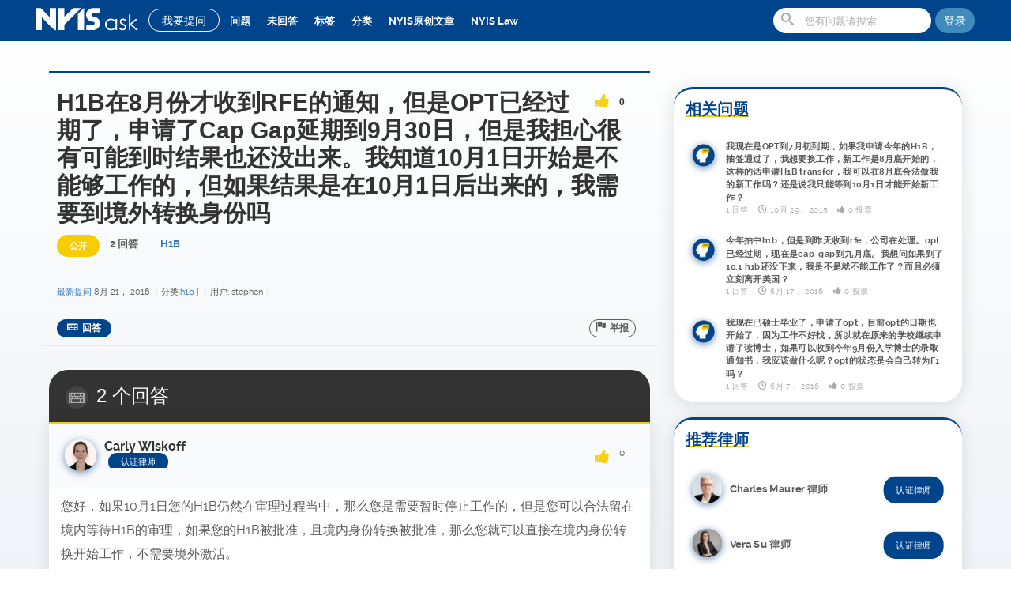

--- FILE ---
content_type: text/html; charset=utf-8
request_url: https://ask.nyislaw.com/28605/h1b%E5%9C%A88%E6%9C%88%E4%BB%BD%E6%89%8D%E6%94%B6%E5%88%B0rfe%E7%9A%84%E9%80%9A%E7%9F%A5%EF%BC%8C%E4%BD%86%E6%98%AFopt%E5%B7%B2%E7%BB%8F%E8%BF%87%E6%9C%9F%E4%BA%86%EF%BC%8C%E7%94%B3%E8%AF%B7%E4%BA%86cap-%E6%88%91%E7%9F%A5%E9%81%9310%E6%9C%881%E6%97%A5%E5%BC%80%E5%A7%8B%E6%98%AF%E4%B8%8D%E8%83%BD%E5%A4%9F%E5%B7%A5%E4%BD%9C%E7%9A%84%EF%BC%8C%E4%BD%86%E5%A6%82%E6%9E%9C%E7%BB%93%E6%9E%9C%E6%98%AF%E5%9C%A810%E6%9C%881%E6%97%A5%E5%90%8E%E5%87%BA%E6%9D%A5%E7%9A%84%EF%BC%8C%E6%88%91%E9%9C%80%E8%A6%81%E5%88%B0%E5%A2%83%E5%A4%96%E8%BD%AC%E6%8D%A2%E8%BA%AB%E4%BB%BD%E5%90%97
body_size: 13102
content:





<!DOCTYPE html>
<html lang="zh">
	<head>
		<meta charset="utf-8">
		<title>H1B在8月份才收到RFE的通知，但是OPT已经过期了，申请了Cap Gap延期到9月30日，但是我担心很有可能到时结果也还没出来。我知道10月1日开始是不能够工作的，但如果结果是在10月1日后出来的，我需要到境外转换身份吗 - NYIS 小纽问答 | 美国最大华人法律问答平台 | 专业移民律师亲自为您解答美国F1、F2签证等问题</title>
		<meta name="keywords" content="H1B">
		<meta http-equiv="X-UA-Compatible" content="IE=edge" >
		<meta name="viewport" content="width=device-width, initial-scale=1, maximum-scale=1">
			<link rel="shortcut icon" href="https://cdn2.nyis.io/ask/42-3.png" type="image/x-icon">
				

				<!-- HTML5 shim and Respond.js IE8 support of HTML5 elements and media queries -->
				<!--[if lte IE 9]>
					<link rel="stylesheet" type="text/css" href="https://ask.nyislaw.com/qa-theme/cleanstrap/css/ie.css">
				  <script src="https://ask.nyislaw.com/qa-theme/cleanstrap/js/html5shiv.js"></script>
				  <script src="https://ask.nyislaw.com/qa-theme/cleanstrap/js/respond.min.js"></script>
				<![endif]-->
			
				<link rel="stylesheet" type="text/css" href="https://ask.nyislaw.com/qa-theme/cleanstrap/css/ask.style.min.css">
				<style>.style-test{display:none}</style>
				<style type="text/css"><!--
					
				//--></style>
				<link rel="canonical" href="https://ask.nyislaw.com/28605/h1b%E5%9C%A88%E6%9C%88%E4%BB%BD%E6%89%8D%E6%94%B6%E5%88%B0rfe%E7%9A%84%E9%80%9A%E7%9F%A5%EF%BC%8C%E4%BD%86%E6%98%AFopt%E5%B7%B2%E7%BB%8F%E8%BF%87%E6%9C%9F%E4%BA%86%EF%BC%8C%E7%94%B3%E8%AF%B7%E4%BA%86cap-%E6%88%91%E7%9F%A5%E9%81%9310%E6%9C%881%E6%97%A5%E5%BC%80%E5%A7%8B%E6%98%AF%E4%B8%8D%E8%83%BD%E5%A4%9F%E5%B7%A5%E4%BD%9C%E7%9A%84%EF%BC%8C%E4%BD%86%E5%A6%82%E6%9E%9C%E7%BB%93%E6%9E%9C%E6%98%AF%E5%9C%A810%E6%9C%881%E6%97%A5%E5%90%8E%E5%87%BA%E6%9D%A5%E7%9A%84%EF%BC%8C%E6%88%91%E9%9C%80%E8%A6%81%E5%88%B0%E5%A2%83%E5%A4%96%E8%BD%AC%E6%8D%A2%E8%BA%AB%E4%BB%BD%E5%90%97">
				<link rel="search" type="application/opensearchdescription+xml" title="NYIS 小纽问答 | 美国最大华人法律问答平台 | 专业移民律师亲自为您解答美国F1、F2签证等问题" href="https://ask.nyislaw.com/opensearch.xml">
				<meta http-equiv="Cache-Control" content="max-age=3600"/>
<meta http-equiv="Cache-Control" content="public"/>
<meta name="referrer" content="no-referrer" />
<meta name="keywords" content="f1 签证材料，f1 签证，美国F1签证，F2签证">
<script src="https://cdnjs.cloudflare.com/ajax/libs/font-awesome/5.12.1/js/all.min.js" integrity="sha256-MAgcygDRahs+F/Nk5Vz387whB4kSK9NXlDN3w58LLq0=" crossorigin="anonymous" type="121893ca154829fe5347d5c1-text/javascript"></script>
<style>
.qa-q-list.clean .qa-q-item-title a{font-size: 16px}.promo-wrapper{display:none;color:#fff;max-width:1300px;margin:auto}.subtitle{padding:4rem;margin:auto;text-align:center}.promo-main{text-align:center}.feature{border:2px solid #fff;width:fit-content;margin:auto;padding:3.5rem 1.5rem;border-radius:20rem}body{font-family:Montserrat,Raleway,Avenir,'MS Sans Serif','New York',noto sans sc,'PingFang SC','Microsoft YaHei','Helvetica Neue',Helvetica,Arial,sans-serif}#nav-top #site-header .qa-nav-main .qa-nav-main-list li a.qa-nav-main-selected,#nav-top #site-header .qa-nav-main .qa-nav-main-list li a:hover{color:#f7cd00}#site-header #nav-ask-btn:hover{background:#f7cd00!important;color:#fff!important;border:1px solid #f7cd00!important;transition:all .3s!important}#site-header{background:#00448c;height:52px;position:fixed;top:0;left:0;right:0;z-index:1000;border-bottom:0}#site-header #nav-ask-btn{padding:5px 16px;border-radius:64px;margin:11px 5px 8px 8px}#site-header .qa-nav-main .qa-nav-main-list li a{padding:14px 8px}#site-header .navbar-form{margin:10px 5px 0 0}.navbar-default{padding:0;max-width:1200px;margin:auto;background:rgba(255,255,255,0)}.navbar-default ul.user-nav{padding:12px 18px;border-radius:16px}.navbar-default a#profile-link{margin-top:12px}#site-header .navbar-default .login-register{border-radius:64px;margin-top:10px}.qa-nav-main-link{font-weight:200}.qa-nav-main-selected{color:#fff;font-weight:600}.list-c,.qa-nav-sub{padding-top:60px}.ui-autocomplete{left:90px!important;top:383px!important;width:75%!important}.avatar img{border-radius:64px;box-shadow:0 2px 10px rgba(0,68,140,.6)}button.icon-question.btn:hover{background:#f7cd00;transition:all .3s;border:1px solid #f7cd00}#site-body{background:linear-gradient(to top,#f0f3f7 50%,rgba(240,243,247,0));height:auto!important}.entry-content img{mix-blend-mode:darken;max-height:800px}.about-me.widget,.answer-form,.qa-main,.qa-part-q-view,.qa-q-list,.question-sidebar,div[id^="n"]{background:0 0}.qa-main .qa-nav-sub ul li a.qa-nav-sub-selected{border-radius:16px}.qa-main .qa-nav-sub ul{border:1px solid rgba(0,0,0,.1);border-radius:16px;background:#fff}.page-cat-list .ra-cat-item{border-radius:16px;-webkit-box-shadow:0 1px 10px rgba(0,0,0,.08);box-shadow:0 1px 10px rgba(0,0,0,.08)}.post-status.selected{background:#3eb500}.post-status.news{background:#00448c;color:#fff!important}#home-slide-position{height:auto;max-width:1560px;margin:auto}.widget.cs_ajax_ask{cursor:pointer}.answer-selected .qa-a-item-main{border-top:3px solid #3eb500}.ra-ask-widget{padding:290px 15px 15px 15px;max-width:1200px;margin:auto;z-index:99}.site-intro{transform:translate(0,0);transition:transform 1s;color:#00448c;font-size:1.5rem;font-weight:300;border-radius:24px;box-shadow:0 0 60px rgba(0,0,0,.08);background:#fff;margin:-4rem auto 2rem auto;padding:1rem 2rem}.site-intro h1{text-align:center;font-size:6rem;font-weight:700;text-decoration:underline #f7cd00}.site-intro p{max-width:980px;margin:1rem auto}.asker-name{font-size:initial}.qa-q-list.clean .status-c{width:auto;line-height:2}.qa-q-view-content{word-wrap:break-word}.qa-a-item-content .entry-content,.qa-c-wrap .qa-c-item-content,.qa-q-view-content{font-size:16px;font-weight:400}.qa-a-selection .qa-a-select-button{padding:0 12px;border-radius:16px}.qa-a-list-item{border-radius:0 0 24px 24px;box-shadow:0 2px 20px 2px rgba(0,0,0,.1)}.qa-part-a-list{border-radius:16px}.asker-point .title,.post-status,.top-user-data .points{padding:5px 16px!important;border-radius:16px!important}.asker-detail .user-info .asker-point .title{background:#00448c}.post-button{border-bottom:none}.post-button .btn,.user-buttons .btn{border-radius:64px}.post-button #q_doanswer,.qa-form-wide-button{border-radius:64px;padding:2px 12px}a.sidebar-ad-nyis-insurance img{border-radius:24px;box-shadow:0 2px 20px 2px rgba(0,0,0,.1);transform-origin:50% 90%;-webkit-transition:-webkit-transform .2s;transition:transform .2s}a.sidebar-ad-nyis-insurance img:hover{-ms-transform:scale(1.02,1.02);-webkit-transform:scale(1.02,1.02);transform:scale(1.02,1.02)}.top-users-list .top-user-data{line-height:40px}.top-users-list .top-user-data .points{line-height:26px}.widget .widget-title{border-bottom:none;border-top:none;text-decoration:underline #f7cd00;font-size:2rem;color:#00448c}.widget.cs_related_questions,.widget.cs_top_contributors,.widget.cs_contactus_widget{background:#fff;border-radius:24px;border-top:3px solid #00448c;box-shadow:0 2px 20px 2px rgba(0,0,0,.1);margin-top:2rem}.widget.cs_related_questions .ra-rq-widget li,li.top-user{-ms-transform:scale(.95,.95);-webkit-transform:scale(.95,.95);transform:scale(.95,.95);-webkit-transition:-webkit-transform .2s;transition:transform .2s}.widget.cs_related_questions .ra-rq-widget li:hover,li.top-user:hover{-ms-transform:scale(1,1);-webkit-transform:scale(1,1);transform:scale(1,1)}.cs_contactus_widget center img{width:100%;max-width:150px;height:auto;transform-origin:50% 10%;-webkit-transition:-webkit-transform 1s;transition:transform 1s}#right-position{margin-top:32px}h4.phone{text-align:center}.question-tags .tags-tag-list li a{border-radius:64px}.page-cat-list .ra-cat-item h4 span{border-radius:64px;padding:5px 12px}.pagination>li:first-child>a,.pagination>li:first-child>span{border-top-left-radius:64px;border-bottom-left-radius:64px}.pagination>li:last-child>a,.pagination>li:last-child>span{border-top-right-radius:64px;border-bottom-right-radius:64px}.answers-label{border-radius:24px 24px 0 0;margin-bottom:0;border-bottom:none}.user-activity-count .counts>div,.user-activity-count .points{border-radius:16px;border-right:none;box-shadow:0 2px 20px 2px rgba(0,0,0,.05);margin-left:8px}button,html input[type=button],input[type=reset],input[type=submit]{border-radius:64px}#cke_a_content,.cke_inner{border-radius:16px}#cke_1_bottom{border-radius:0 0 2px 16px}.cke_combo_button{border-radius:64px!important;-moz-box-shadow:none!important;-webkit-box-shadow:none!important;box-shadow:none!important;background:#f6f6f6!important;background-image:none!important}@media only screen and (min-width:1025px){#home-slide-position{background-image:url(//cdn2.nyis.io/ask/banner-1560.png)}}@media only screen and (max-width:1024px){#site-header .qa-nav-main{background:none repeat scroll 0 0 rgba(52,94,104,.8);border-radius:0 16px}.list-c{padding-top:10px}#site-header .navbar-form{position:absolute}#home-slide-position{background-image:url(//cdn2.nyis.io/ask/banner1280.png)}.site-intro{margin-top:-2rem}}@media only screen and (max-width:979px){#home-slide-position{background-image:url(//cdn2.nyis.io/ask/banner-768.png)}.cs_top_contributors,.sidebar-ad-nyis-insurance{float:left;padding:0 5px;width:100%!important}.cs_contactus_widget{width:100%!important;margin:auto}}@media only screen and (max-width:767px){#home-slide-position{background-image:url(//cdn2.nyis.io/ask/banner-480.png)}.site-intro,.sidebar-ad-nyis-insurance{display:none}.entry-content img{width: auto}}@media only screen and (max-width:480px){#site-header .site-logo a{background:url(//cdn2.nyis.io/ask/35-5.png) no-repeat scroll 0 0 rgba(0,0,0,0)!important;height:35px}#home-slide-position{background-image:url(//cdn2.nyis.io/ask/banner-300.png)}.qa-q-view-content .entry-content h1{display:none}.big-s-avatar{float:none}.list-c{padding:5px 0}.qa-q-list.clean .qa-q-list-item .qa-q-item-title{width:100%}.qa-q-list.clean .qa-q-item-title a{line-height:24px}.qa-q-list .qa-q-list-item .q-item-head{margin-bottom:0}.qa-q-list.clean .qa-q-list-item{padding-bottom:0}.entry-content img{max-height:initial}}
</style>
				<script type="121893ca154829fe5347d5c1-text/javascript"> theme_url = "https://ask.nyislaw.com/qa-theme/cleanstrap";</script>
				<script type="121893ca154829fe5347d5c1-text/javascript">
				var qa_root = 'https:\/\/ask.nyislaw.com\/';
				var qa_request = '28605\/h1b在8月份才收到rfe的通知，但是opt已经过期了，申请了cap-我知道10月1日开始是不能够工作的，但如果结果是在10月1日后出来的，我需要到境外转换身份吗';
				</script>
				<script src="https://ask.nyislaw.com/qa-content/jquery.min.js" type="121893ca154829fe5347d5c1-text/javascript"></script>
				<script src="https://ask.nyislaw.com/qa-content/qa-question.js?1.7.1" type="121893ca154829fe5347d5c1-text/javascript"></script>
				<script async src="https://www.googletagmanager.com/gtag/js?id=UA-69955019-1" type="121893ca154829fe5347d5c1-text/javascript"></script>
<script type="121893ca154829fe5347d5c1-text/javascript">
  window.dataLayer = window.dataLayer || [];
  function gtag(){dataLayer.push(arguments);}
  gtag('js', new Date());

  gtag('config', 'UA-69955019-1');
</script>
				<script async type="121893ca154829fe5347d5c1-text/javascript" src="https://ask.nyislaw.com/qa-theme/cleanstrap/js/bootstrap.js"></script>
				<script type="121893ca154829fe5347d5c1-text/javascript" src="https://ask.nyislaw.com/qa-theme/cleanstrap/js/ask.script.min.js"></script>
			</head>
			<body
				id="nav-top"
				class="qa-template-question qa-category-2 qa-category-16 qa-body-js-off"
				>
				<script type="121893ca154829fe5347d5c1-text/javascript">
					var b=document.getElementsByTagName('body')[0];
					b.className=b.className.replace('qa-body-js-off', 'qa-body-js-on');
				</script>
				<header id="site-header" class="clearfix">
					<div class="qa-navbar navbar-default navbar-fixed-top " role="navigation">
						<a href="#" class="slide-mobile-menu icon-list"></a>
						<div class="site-logo">
							<a class="navbar-brand" title="" href="https://ask.nyislaw.com/">
						<img class="navbar-site-logo" src="https://cdn2.nyis.io/ask/35white-2.png">
					</a>
							</div>
							<a id="nav-ask-btn" href="https://ask.nyislaw.com/ask" class="btn btn-sm">我要提问</a>
							<a id="nav-ask-btn" href="https://ask.nyislaw.com/ask" class="btn btn-sm header-ask-button icon-question-sign"></a>
							<div class="qa-nav-main">
								<ul class="qa-nav-main-list">
									<li class="qa-nav-main-item qa-nav-main-questions">
										<a href="https://ask.nyislaw.com/questions" class="icon-question-sign qa-nav-main-link">问题</a>
									</li>
									<li class="qa-nav-main-item qa-nav-main-unanswered">
										<a href="https://ask.nyislaw.com/unanswered" class="icon-sad qa-nav-main-link">未回答</a>
									</li>
									<li class="qa-nav-main-item qa-nav-main-tag">
										<a href="https://ask.nyislaw.com/tags" class="icon-tags2 qa-nav-main-link">标签</a>
									</li>
									<li class="qa-nav-main-item qa-nav-main-categories">
										<a href="https://ask.nyislaw.com/categories" class="icon-folder-close qa-nav-main-link">分类</a>
									</li>
									<li class="qa-nav-main-item qa-nav-main-custom-1">
										<a href="https://ask.nyislaw.com/allnews" class=" qa-nav-main-link">NYIS原创文章</a>
									</li>
									<li class="qa-nav-main-item qa-nav-main-custom-6">
										<a href="https://nyislaw.com/?r=ak" class=" qa-nav-main-link" target="_blank">NYIS Law</a>
									</li>
								</ul>
								<div class="qa-nav-main-clear">
								</div>
							</div>
											
				<a class="btn login-register" style="background: #3F8CBC;"   href="#" data-toggle="modal" data-target="#login-modal" title="登陆/注册"> 登陆 </a>
			
							<form method="get" action="https://ask.nyislaw.com/search" class="navbar-form navbar-right form-search" role="search" >
								
								<span class="icon-search"></span>
								<input type="text" name="q" value="" class="form-control search-query" placeholder="您有问题请搜索" autocomplete="off" >
								
							</form>
						</div>
					</header>
					<div id="ajax-item">
						<div id="site-body" class="container">
							<div class="clearfix qa-main">
								<div class="col-sm-12 list-c">
									<div class="question-main">
										<div class="row">
											<div class="col-md-8 question-c-l">
												<div class="qa-part-q-view">
													<div class="qa-q-view  hentry question" id="q28605">
														<div class="question-head">
															<div class="big-s-avatar avatar"></div>
															<div class="no-overflow">
																<h2 class="question-title">
																	<div class="enabled voting clearfix voting-vertical qa-voting-net" id="voting_28605">
																		<a title="赞成" data-id="vote_28605_1_q28605"  href="#" data-code="0-1769474467-d68ac35d2e231a54f86d406dfef577b381fb3105" class=" icon-thumbs-up2 enabled vote-up enabled"></a>
																		<span class="count">0</span>
																		<a title="反对" data-id="vote_28605_-1_q28605"  href="#" data-code="0-1769474467-d68ac35d2e231a54f86d406dfef577b381fb3105" class=" icon-thumbs-down2 enabled vote-down enabled"></a>
																	</div>
																	H1B在8月份才收到RFE的通知，但是OPT已经过期了，申请了Cap Gap延期到9月30日，但是我担心很有可能到时结果也还没出来。我知道10月1日开始是不能够工作的，但如果结果是在10月1日后出来的，我需要到境外转换身份吗
																</h2>
																<div class="question-meta">
																	<span class="post-status open">公开</span>
																	
																	<span class="q-view-a-count">2 回答</span>
																</span><a class="cat-in icon-folder-close" href="https://ask.nyislaw.com/visa/h1b">H1B</a>
															</div>
														</div>
													</div>
													
													<div class="qa-q-view-main">
														<form method="post" action="https://ask.nyislaw.com/28605/h1b%E5%9C%A88%E6%9C%88%E4%BB%BD%E6%89%8D%E6%94%B6%E5%88%B0rfe%E7%9A%84%E9%80%9A%E7%9F%A5%EF%BC%8C%E4%BD%86%E6%98%AFopt%E5%B7%B2%E7%BB%8F%E8%BF%87%E6%9C%9F%E4%BA%86%EF%BC%8C%E7%94%B3%E8%AF%B7%E4%BA%86cap-%E6%88%91%E7%9F%A5%E9%81%9310%E6%9C%881%E6%97%A5%E5%BC%80%E5%A7%8B%E6%98%AF%E4%B8%8D%E8%83%BD%E5%A4%9F%E5%B7%A5%E4%BD%9C%E7%9A%84%EF%BC%8C%E4%BD%86%E5%A6%82%E6%9E%9C%E7%BB%93%E6%9E%9C%E6%98%AF%E5%9C%A810%E6%9C%881%E6%97%A5%E5%90%8E%E5%87%BA%E6%9D%A5%E7%9A%84%EF%BC%8C%E6%88%91%E9%9C%80%E8%A6%81%E5%88%B0%E5%A2%83%E5%A4%96%E8%BD%AC%E6%8D%A2%E8%BA%AB%E4%BB%BD%E5%90%97">
															<div class="q-cont-right">
																<div class="qa-q-view-wrap">
																	<div class="qa-q-view-inner">
																		<div class="clearfix">
																			<div class="qa-q-view-content">
																			</div>
																		</div>
																		<div class="qa-post-meta">
																			<span class="qa-q-item-meta">
																				<a href="https://ask.nyislaw.com/28605/h1b%E5%9C%A88%E6%9C%88%E4%BB%BD%E6%89%8D%E6%94%B6%E5%88%B0rfe%E7%9A%84%E9%80%9A%E7%9F%A5%EF%BC%8C%E4%BD%86%E6%98%AFopt%E5%B7%B2%E7%BB%8F%E8%BF%87%E6%9C%9F%E4%BA%86%EF%BC%8C%E7%94%B3%E8%AF%B7%E4%BA%86cap-%E6%88%91%E7%9F%A5%E9%81%9310%E6%9C%881%E6%97%A5%E5%BC%80%E5%A7%8B%E6%98%AF%E4%B8%8D%E8%83%BD%E5%A4%9F%E5%B7%A5%E4%BD%9C%E7%9A%84%EF%BC%8C%E4%BD%86%E5%A6%82%E6%9E%9C%E7%BB%93%E6%9E%9C%E6%98%AF%E5%9C%A810%E6%9C%881%E6%97%A5%E5%90%8E%E5%87%BA%E6%9D%A5%E7%9A%84%EF%BC%8C%E6%88%91%E9%9C%80%E8%A6%81%E5%88%B0%E5%A2%83%E5%A4%96%E8%BD%AC%E6%8D%A2%E8%BA%AB%E4%BB%BD%E5%90%97" class="qa-q-item-what">最新提问</a>
																				<span class="qa-q-item-when">
																					<span class="qa-q-item-when-data"><span class="published updated"><span class="value-title" title="2016-08-21T18:33:25+0000">8月 21， 2016</span></span></span>
																				</span>
																				<span class="qa-q-item-where">
																					<span class="qa-q-item-where-pad">分类:</span><span class="qa-q-item-where-data"><a href="https://ask.nyislaw.com/visa/h1b" class="qa-category-link">H1B</a></span><span class="qa-q-item-where-pad"> | </span>
																				</span>
																				<span class="qa-q-item-who">
																					<span class="qa-q-item-who-pad">用户:</span>
																					<span class="qa-q-item-who-data">Stephen</span>
																				</span>
																			</span>
																		</div>
																		<div class="post-button clearfix">
																			<button name="q_doflag" onclick="if (!window.__cfRLUnblockHandlers) return false; qa_show_waiting_after(this, false);" class="btn icon-flag" title="举报这个问题是垃圾消息或者非法内容" type="submit" data-cf-modified-121893ca154829fe5347d5c1-="">举报</button>
																			<button name="q_doanswer" id="q_doanswer" onclick="if (!window.__cfRLUnblockHandlers) return false; return qa_toggle_element('anew')" class="btn icon-answer" title="回答该问题" type="submit" data-cf-modified-121893ca154829fe5347d5c1-="">回答</button>
																		</div>
																	</div>
																	
																	<div class="qa-q-view-c-list" style="display:none;" id="c28605_list">
																		<div class="comment-count icon-comments">0<span>评论</span></div>
																		<div class="comment-items">
																		</div>
																	</div> <!-- END qa-c-list -->
																	
																</div>
																<input type="hidden" name="code" value="0-1769474467-233b367c76a3d17c37438d209e49d8b77ed201fe">
																<input type="hidden" name="qa_click" value="">
															</form>
														</div>
														
													</div> <!-- END qa-q-view-main -->
												</div>
												
											</div>
											<div class="qa-part-a-form">
												<div class="qa-a-form" id="anew" style="display:none;">
													<div class="answer-form">
														<div class="big-s-avatar avatar"></div>
														<div class="q-cont-right">
															<h3 class="your-answer">请 <a href="https://ask.nyislaw.com/login?to=28605%2Fh1b%25E5%259C%25A88%25E6%259C%2588%25E4%25BB%25BD%25E6%2589%258D%25E6%2594%25B6%25E5%2588%25B0rfe%25E7%259A%2584%25E9%2580%259A%25E7%259F%25A5%25EF%25BC%258C%25E4%25BD%2586%25E6%2598%25AFopt%25E5%25B7%25B2%25E7%25BB%258F%25E8%25BF%2587%25E6%259C%259F%25E4%25BA%2586%25EF%25BC%258C%25E7%2594%25B3%25E8%25AF%25B7%25E4%25BA%2586cap-%25E6%2588%2591%25E7%259F%25A5%25E9%2581%259310%25E6%259C%25881%25E6%2597%25A5%25E5%25BC%2580%25E5%25A7%258B%25E6%2598%25AF%25E4%25B8%258D%25E8%2583%25BD%25E5%25A4%259F%25E5%25B7%25A5%25E4%25BD%259C%25E7%259A%2584%25EF%25BC%258C%25E4%25BD%2586%25E5%25A6%2582%25E6%259E%259C%25E7%25BB%2593%25E6%259E%259C%25E6%2598%25AF%25E5%259C%25A810%25E6%259C%25881%25E6%2597%25A5%25E5%2590%258E%25E5%2587%25BA%25E6%259D%25A5%25E7%259A%2584%25EF%25BC%258C%25E6%2588%2591%25E9%259C%2580%25E8%25A6%2581%25E5%2588%25B0%25E5%25A2%2583%25E5%25A4%2596%25E8%25BD%25AC%25E6%258D%25A2%25E8%25BA%25AB%25E4%25BB%25BD%25E5%2590%2597">登录</a> 或者 <a href="https://ask.nyislaw.com/register?to=28605%2Fh1b%25E5%259C%25A88%25E6%259C%2588%25E4%25BB%25BD%25E6%2589%258D%25E6%2594%25B6%25E5%2588%25B0rfe%25E7%259A%2584%25E9%2580%259A%25E7%259F%25A5%25EF%25BC%258C%25E4%25BD%2586%25E6%2598%25AFopt%25E5%25B7%25B2%25E7%25BB%258F%25E8%25BF%2587%25E6%259C%259F%25E4%25BA%2586%25EF%25BC%258C%25E7%2594%25B3%25E8%25AF%25B7%25E4%25BA%2586cap-%25E6%2588%2591%25E7%259F%25A5%25E9%2581%259310%25E6%259C%25881%25E6%2597%25A5%25E5%25BC%2580%25E5%25A7%258B%25E6%2598%25AF%25E4%25B8%258D%25E8%2583%25BD%25E5%25A4%259F%25E5%25B7%25A5%25E4%25BD%259C%25E7%259A%2584%25EF%25BC%258C%25E4%25BD%2586%25E5%25A6%2582%25E6%259E%259C%25E7%25BB%2593%25E6%259E%259C%25E6%2598%25AF%25E5%259C%25A810%25E6%259C%25881%25E6%2597%25A5%25E5%2590%258E%25E5%2587%25BA%25E6%259D%25A5%25E7%259A%2584%25EF%25BC%258C%25E6%2588%2591%25E9%259C%2580%25E8%25A6%2581%25E5%2588%25B0%25E5%25A2%2583%25E5%25A4%2596%25E8%25BD%25AC%25E6%258D%25A2%25E8%25BA%25AB%25E4%25BB%25BD%25E5%2590%2597">注册</a> 后回答这个问题。</h3>
															<div class="answer-f-wrap">
															</div>
														</div>
													</div>
												</div> <!-- END qa-a-form -->
												
											</div>
											<div class="qa-part-a-list">
												<h3 class="answers-label icon-answer">2 个回答</h3>
												<div class="qa-a-list" id="a_list">
													
													<div class="qa-a-list-item  hentry answer" id="a28629">
														<div class="qa-a-item-main">
															<div class="asker-detail clearfix">
																<div class="asker-avatar avatar"><a href="https://ask.nyislaw.com/user/Carly+Wiskoff+%E5%BE%8B%E5%B8%88"><img src="https://ask.nyislaw.com/?qa=image&amp;qa_blobid=11081850187407173627&amp;qa_size=40" ></a></div>
																
					<div class="user-info no-overflow">
						<h3 class="asker-name">Carly Wiskoff</h3>
						<p class="asker-point"> <span class="title">认证律师</span></p>
					</div>
																<div class="enabled voting clearfix voting-vertical qa-voting-net" id="voting_28629">
																	<a title="赞成" data-id="vote_28629_1_a28629"  href="#" data-code="0-1769474467-d68ac35d2e231a54f86d406dfef577b381fb3105" class=" icon-thumbs-up2 enabled vote-up enabled"></a>
																	<span class="count">0</span>
																	<a title="反对" data-id="vote_28629_-1_a28629"  href="#" data-code="0-1769474467-d68ac35d2e231a54f86d406dfef577b381fb3105" class=" icon-thumbs-down2 enabled vote-down enabled"></a>
																</div>
																<form method="post" action="https://ask.nyislaw.com/28605/h1b%E5%9C%A88%E6%9C%88%E4%BB%BD%E6%89%8D%E6%94%B6%E5%88%B0rfe%E7%9A%84%E9%80%9A%E7%9F%A5%EF%BC%8C%E4%BD%86%E6%98%AFopt%E5%B7%B2%E7%BB%8F%E8%BF%87%E6%9C%9F%E4%BA%86%EF%BC%8C%E7%94%B3%E8%AF%B7%E4%BA%86cap-%E6%88%91%E7%9F%A5%E9%81%9310%E6%9C%881%E6%97%A5%E5%BC%80%E5%A7%8B%E6%98%AF%E4%B8%8D%E8%83%BD%E5%A4%9F%E5%B7%A5%E4%BD%9C%E7%9A%84%EF%BC%8C%E4%BD%86%E5%A6%82%E6%9E%9C%E7%BB%93%E6%9E%9C%E6%98%AF%E5%9C%A810%E6%9C%881%E6%97%A5%E5%90%8E%E5%87%BA%E6%9D%A5%E7%9A%84%EF%BC%8C%E6%88%91%E9%9C%80%E8%A6%81%E5%88%B0%E5%A2%83%E5%A4%96%E8%BD%AC%E6%8D%A2%E8%BA%AB%E4%BB%BD%E5%90%97">
																	<div class="qa-a-selection">
																	</div>
																	<input type="hidden" name="code" value="0-1769474467-10dd84052cac7cad794bdb86d42467301c9a73df">
																	<input type="hidden" name="qa_click" value="">
																</form>
															</div>
															<div class="a-item-inner-wrap">
																<form method="post" action="https://ask.nyislaw.com/28605/h1b%E5%9C%A88%E6%9C%88%E4%BB%BD%E6%89%8D%E6%94%B6%E5%88%B0rfe%E7%9A%84%E9%80%9A%E7%9F%A5%EF%BC%8C%E4%BD%86%E6%98%AFopt%E5%B7%B2%E7%BB%8F%E8%BF%87%E6%9C%9F%E4%BA%86%EF%BC%8C%E7%94%B3%E8%AF%B7%E4%BA%86cap-%E6%88%91%E7%9F%A5%E9%81%9310%E6%9C%881%E6%97%A5%E5%BC%80%E5%A7%8B%E6%98%AF%E4%B8%8D%E8%83%BD%E5%A4%9F%E5%B7%A5%E4%BD%9C%E7%9A%84%EF%BC%8C%E4%BD%86%E5%A6%82%E6%9E%9C%E7%BB%93%E6%9E%9C%E6%98%AF%E5%9C%A810%E6%9C%881%E6%97%A5%E5%90%8E%E5%87%BA%E6%9D%A5%E7%9A%84%EF%BC%8C%E6%88%91%E9%9C%80%E8%A6%81%E5%88%B0%E5%A2%83%E5%A4%96%E8%BD%AC%E6%8D%A2%E8%BA%AB%E4%BB%BD%E5%90%97">
																	<div class="a-item-wrap">
																		<div class="qa-a-item-content">
																			<a name="28629"></a><div class="entry-content">您好，如果10月1日您的H1B仍然在审理过程当中，那么您是需要暂时停止工作的，但是您可以合法留在境内等待H1B的审理，如果您的H1B被批准，且境内身份转换被批准，那么您就可以直接在境内身份转换开始工作，不需要境外激活。</div>
																		</div>
																		<span class="qa-a-item-meta">
																			<a href="https://ask.nyislaw.com/28605/h1b%E5%9C%A88%E6%9C%88%E4%BB%BD%E6%89%8D%E6%94%B6%E5%88%B0rfe%E7%9A%84%E9%80%9A%E7%9F%A5%EF%BC%8C%E4%BD%86%E6%98%AFopt%E5%B7%B2%E7%BB%8F%E8%BF%87%E6%9C%9F%E4%BA%86%EF%BC%8C%E7%94%B3%E8%AF%B7%E4%BA%86cap-%E6%88%91%E7%9F%A5%E9%81%9310%E6%9C%881%E6%97%A5%E5%BC%80%E5%A7%8B%E6%98%AF%E4%B8%8D%E8%83%BD%E5%A4%9F%E5%B7%A5%E4%BD%9C%E7%9A%84%EF%BC%8C%E4%BD%86%E5%A6%82%E6%9E%9C%E7%BB%93%E6%9E%9C%E6%98%AF%E5%9C%A810%E6%9C%881%E6%97%A5%E5%90%8E%E5%87%BA%E6%9D%A5%E7%9A%84%EF%BC%8C%E6%88%91%E9%9C%80%E8%A6%81%E5%88%B0%E5%A2%83%E5%A4%96%E8%BD%AC%E6%8D%A2%E8%BA%AB%E4%BB%BD%E5%90%97?show=28629#a28629" class="qa-a-item-what">最新回答</a>
																			<span class="qa-a-item-when">
																				<span class="qa-a-item-when-data"><span class="published updated"><span class="value-title" title="2016-08-22T18:26:32+0000">8月 22， 2016</span></span></span>
																			</span>
																			<span class="qa-a-item-who">
																				<span class="qa-a-item-who-pad">用户:</span>
																				<span class="qa-a-item-who-data"><span class="vcard author"><a href="https://ask.nyislaw.com/user/Carly+Wiskoff+%E5%BE%8B%E5%B8%88" class="qa-user-link url fn entry-title nickname">Carly Wiskoff 律师</a></span></span>
																			</span>
																		</span>
																		<div class="post-button clearfix">
																			<button name="a28629_doflag" onclick="if (!window.__cfRLUnblockHandlers) return false; return qa_answer_click(28629, 28605, this);" class="btn icon-flag" title="举报该问题为垃圾消息或者非法内容" type="submit" data-cf-modified-121893ca154829fe5347d5c1-="">举报</button>
																			<button name="a28629_dofollow" class="btn icon-add-answer" title="提出一个与这条回答有关的问题" type="submit">提出相关问题</button>
																		</div>
																	</div>
																	
																	<div class="qa-a-item-c-list" style="display:none;" id="c28629_list">
																		<div class="comment-count icon-comments">0<span>评论</span></div>
																		<div class="comment-items">
																		</div>
																	</div> <!-- END qa-c-list -->
																	
																	<input type="hidden" name="code" value="0-1769474467-10dd84052cac7cad794bdb86d42467301c9a73df">
																	<input type="hidden" name="qa_click" value="">
																</form>
															</div>
														</div> <!-- END qa-a-item-main -->
													</div> <!-- END qa-a-list-item -->
													
													<div class="qa-a-list-item  hentry answer" id="a28645">
														<div class="qa-a-item-main">
															<div class="asker-detail clearfix">
																<div class="asker-avatar avatar"><a href="https://ask.nyislaw.com/user/%E5%BC%B5%E6%A8%82%E5%BE%8B%E5%B8%AB+Le+Zhang%2C+Esq."><img src="https://ask.nyislaw.com/?qa=image&amp;qa_blobid=2981271389217288449&amp;qa_size=40" ></a></div>
																
					<div class="user-info no-overflow">
						<h3 class="asker-name">張樂律師 Le Zhang, Esq.</h3>
						<p class="asker-point"> <span class="title">认证律师</span></p>
					</div>
																<div class="enabled voting clearfix voting-vertical qa-voting-net" id="voting_28645">
																	<a title="赞成" data-id="vote_28645_1_a28645"  href="#" data-code="0-1769474467-d68ac35d2e231a54f86d406dfef577b381fb3105" class=" icon-thumbs-up2 enabled vote-up enabled"></a>
																	<span class="count">0</span>
																	<a title="反对" data-id="vote_28645_-1_a28645"  href="#" data-code="0-1769474467-d68ac35d2e231a54f86d406dfef577b381fb3105" class=" icon-thumbs-down2 enabled vote-down enabled"></a>
																</div>
																<form method="post" action="https://ask.nyislaw.com/28605/h1b%E5%9C%A88%E6%9C%88%E4%BB%BD%E6%89%8D%E6%94%B6%E5%88%B0rfe%E7%9A%84%E9%80%9A%E7%9F%A5%EF%BC%8C%E4%BD%86%E6%98%AFopt%E5%B7%B2%E7%BB%8F%E8%BF%87%E6%9C%9F%E4%BA%86%EF%BC%8C%E7%94%B3%E8%AF%B7%E4%BA%86cap-%E6%88%91%E7%9F%A5%E9%81%9310%E6%9C%881%E6%97%A5%E5%BC%80%E5%A7%8B%E6%98%AF%E4%B8%8D%E8%83%BD%E5%A4%9F%E5%B7%A5%E4%BD%9C%E7%9A%84%EF%BC%8C%E4%BD%86%E5%A6%82%E6%9E%9C%E7%BB%93%E6%9E%9C%E6%98%AF%E5%9C%A810%E6%9C%881%E6%97%A5%E5%90%8E%E5%87%BA%E6%9D%A5%E7%9A%84%EF%BC%8C%E6%88%91%E9%9C%80%E8%A6%81%E5%88%B0%E5%A2%83%E5%A4%96%E8%BD%AC%E6%8D%A2%E8%BA%AB%E4%BB%BD%E5%90%97">
																	<div class="qa-a-selection">
																	</div>
																	<input type="hidden" name="code" value="0-1769474467-6b1055deaa009b22bcea884fb6611cf2aa5a1a19">
																	<input type="hidden" name="qa_click" value="">
																</form>
															</div>
															<div class="a-item-inner-wrap">
																<form method="post" action="https://ask.nyislaw.com/28605/h1b%E5%9C%A88%E6%9C%88%E4%BB%BD%E6%89%8D%E6%94%B6%E5%88%B0rfe%E7%9A%84%E9%80%9A%E7%9F%A5%EF%BC%8C%E4%BD%86%E6%98%AFopt%E5%B7%B2%E7%BB%8F%E8%BF%87%E6%9C%9F%E4%BA%86%EF%BC%8C%E7%94%B3%E8%AF%B7%E4%BA%86cap-%E6%88%91%E7%9F%A5%E9%81%9310%E6%9C%881%E6%97%A5%E5%BC%80%E5%A7%8B%E6%98%AF%E4%B8%8D%E8%83%BD%E5%A4%9F%E5%B7%A5%E4%BD%9C%E7%9A%84%EF%BC%8C%E4%BD%86%E5%A6%82%E6%9E%9C%E7%BB%93%E6%9E%9C%E6%98%AF%E5%9C%A810%E6%9C%881%E6%97%A5%E5%90%8E%E5%87%BA%E6%9D%A5%E7%9A%84%EF%BC%8C%E6%88%91%E9%9C%80%E8%A6%81%E5%88%B0%E5%A2%83%E5%A4%96%E8%BD%AC%E6%8D%A2%E8%BA%AB%E4%BB%BD%E5%90%97">
																	<div class="a-item-wrap">
																		<div class="qa-a-item-content">
																			<a name="28645"></a><div class="entry-content">你好。如果你的h1b递交的时候选择的是境内调整身份，怎不需要境外转换，即使是在10月1日之后才批准。如果可以，建议你申请加急处理。</div>
																		</div>
																		<span class="qa-a-item-meta">
																			<a href="https://ask.nyislaw.com/28605/h1b%E5%9C%A88%E6%9C%88%E4%BB%BD%E6%89%8D%E6%94%B6%E5%88%B0rfe%E7%9A%84%E9%80%9A%E7%9F%A5%EF%BC%8C%E4%BD%86%E6%98%AFopt%E5%B7%B2%E7%BB%8F%E8%BF%87%E6%9C%9F%E4%BA%86%EF%BC%8C%E7%94%B3%E8%AF%B7%E4%BA%86cap-%E6%88%91%E7%9F%A5%E9%81%9310%E6%9C%881%E6%97%A5%E5%BC%80%E5%A7%8B%E6%98%AF%E4%B8%8D%E8%83%BD%E5%A4%9F%E5%B7%A5%E4%BD%9C%E7%9A%84%EF%BC%8C%E4%BD%86%E5%A6%82%E6%9E%9C%E7%BB%93%E6%9E%9C%E6%98%AF%E5%9C%A810%E6%9C%881%E6%97%A5%E5%90%8E%E5%87%BA%E6%9D%A5%E7%9A%84%EF%BC%8C%E6%88%91%E9%9C%80%E8%A6%81%E5%88%B0%E5%A2%83%E5%A4%96%E8%BD%AC%E6%8D%A2%E8%BA%AB%E4%BB%BD%E5%90%97?show=28645#a28645" class="qa-a-item-what">最新回答</a>
																			<span class="qa-a-item-when">
																				<span class="qa-a-item-when-data"><span class="published updated"><span class="value-title" title="2016-08-22T19:37:31+0000">8月 22， 2016</span></span></span>
																			</span>
																			<span class="qa-a-item-who">
																				<span class="qa-a-item-who-pad">用户:</span>
																				<span class="qa-a-item-who-data"><span class="vcard author"><a href="https://ask.nyislaw.com/user/%E5%BC%B5%E6%A8%82%E5%BE%8B%E5%B8%AB+Le+Zhang%2C+Esq." class="qa-user-link url fn entry-title nickname">張樂律師 Le Zhang, Esq.</a></span></span>
																			</span>
																		</span>
																		<div class="post-button clearfix">
																			<button name="a28645_doflag" onclick="if (!window.__cfRLUnblockHandlers) return false; return qa_answer_click(28645, 28605, this);" class="btn icon-flag" title="举报该问题为垃圾消息或者非法内容" type="submit" data-cf-modified-121893ca154829fe5347d5c1-="">举报</button>
																			<button name="a28645_dofollow" class="btn icon-add-answer" title="提出一个与这条回答有关的问题" type="submit">提出相关问题</button>
																		</div>
																	</div>
																	
																	<div class="qa-a-item-c-list" style="display:none;" id="c28645_list">
																		<div class="comment-count icon-comments">0<span>评论</span></div>
																		<div class="comment-items">
																		</div>
																	</div> <!-- END qa-c-list -->
																	
																	<input type="hidden" name="code" value="0-1769474467-6b1055deaa009b22bcea884fb6611cf2aa5a1a19">
																	<input type="hidden" name="qa_click" value="">
																</form>
															</div>
														</div> <!-- END qa-a-item-main -->
													</div> <!-- END qa-a-list-item -->
													
												</div> <!-- END qa-a-list -->
												
											</div>
										</div>
										<div class="col-md-4 question-sidebar">
											<a class="sidebar-ad-nyis-insurance" href="https://insurance.nyis.com/?r=ak" target="_blank"><img src="//cdn2.nyis.io/ask/banner-05.png"></a>
											<div id="question-right-position">
												<div class="widget cs_related_questions">												<h3 class="widget-title">相关问题</h3>
												<div class="ra-rq-widget">
													<ul>
														<li><div class="avatar" data-id="" data-handle=""><img src="https://ask.nyislaw.com/?qa=image&amp;qa_blobid=7686171075393406068&amp;qa_size=30" width="30" height="30" class="qa-avatar-image" alt=""></div>
															<div class="post-content">
																<a class="title" href="https://ask.nyislaw.com/2867/%E6%88%91%E7%8E%B0%E5%9C%A8%E6%98%AFopt%E5%88%B07%E6%9C%88%E5%88%9D%E5%88%B0%E6%9C%9F%EF%BC%8C%E5%A6%82%E6%9E%9C%E6%88%91%E7%94%B3%E8%AF%B7%E4%BB%8A%E5%B9%B4%E7%9A%84h1b%EF%BC%8C%E6%8A%BD%E7%AD%BE%E9%80%9A%E8%BF%87%E4%BA%86%EF%BC%8C%E6%88%91%E6%83%B3%E8%A6%81%E6%8D%A2%E5%B7%A5%E4%BD%9C%EF%BC%8C%E6%96%B0%E5%B7%A5%E4%BD%9C%E6%98%AF8%E6%9C%88%E5%BA%95%E5%BC%80%E5%A7%8B%E7%9A%84%EF%BC%8C%E8%BF%99%E6%A0%B7%E7%9A%84%E8%AF%9D%E7%94%B3%E8%AF%B7h1b">我现在是OPT到7月初到期，如果我申请今年的H1B，抽签通过了，我想要换工作，新工作是8月底开始的，这样的话申请H1B transfer，我可以在8月底合法做我的新工作吗？还是说我只能等到10月1日才能开始新工作？</a>
																<div class="meta">
																	<span>1 回答</span>
																	<span class="time icon-time">10月 29， 2015</span>
																	<span class="vote-count icon-thumbs-up2">0 投票</span>
																</div>
															</div>
														</li>
														<li><div class="avatar" data-id="" data-handle=""><img src="https://ask.nyislaw.com/?qa=image&amp;qa_blobid=7686171075393406068&amp;qa_size=30" width="30" height="30" class="qa-avatar-image" alt=""></div>
															<div class="post-content">
																<a class="title" href="https://ask.nyislaw.com/23799/%E4%BB%8A%E5%B9%B4%E6%8A%BD%E4%B8%ADh1b%EF%BC%8C%E4%BD%86%E6%98%AF%E5%88%B0%E6%98%A8%E5%A4%A9%E6%94%B6%E5%88%B0rfe%EF%BC%8C%E5%85%AC%E5%8F%B8%E5%9C%A8%E5%A4%84%E7%90%86-h1b%E8%BF%98%E6%B2%A1%E4%B8%8B%E6%9D%A5%EF%BC%8C%E6%88%91%E6%98%AF%E4%B8%8D%E6%98%AF%E5%B0%B1%E4%B8%8D%E8%83%BD%E5%B7%A5%E4%BD%9C%E4%BA%86%EF%BC%9F%E8%80%8C%E4%B8%94%E5%BF%85%E9%A1%BB%E7%AB%8B%E5%88%BB%E7%A6%BB%E5%BC%80%E7%BE%8E%E5%9B%BD%EF%BC%9F">今年抽中h1b，但是到昨天收到rfe，公司在处理。opt已经过期，现在是cap-gap到九月底。我想问如果到了10.1 h1b还没下来，我是不是就不能工作了？而且必须立刻离开美国？</a>
																<div class="meta">
																	<span>1 回答</span>
																	<span class="time icon-time">6月 17， 2016</span>
																	<span class="vote-count icon-thumbs-up2">0 投票</span>
																</div>
															</div>
														</li>
														<li><div class="avatar" data-id="" data-handle=""><img src="https://ask.nyislaw.com/?qa=image&amp;qa_blobid=7686171075393406068&amp;qa_size=30" width="30" height="30" class="qa-avatar-image" alt=""></div>
															<div class="post-content">
																<a class="title" href="https://ask.nyislaw.com/23249/%E6%88%91%E7%8E%B0%E5%9C%A8%E5%B7%B2%E7%A1%95%E5%A3%AB%E6%AF%95%E4%B8%9A%E4%BA%86%EF%BC%8C%E7%94%B3%E8%AF%B7%E4%BA%86opt%EF%BC%8C%E7%9B%AE%E5%89%8Dopt%E7%9A%84%E6%97%A5%E6%9C%9F%E4%B9%9F%E5%BC%80%E5%A7%8B%E4%BA%86%EF%BC%8C%E5%9B%A0%E4%B8%BA%E5%B7%A5%E4%BD%9C%E4%B8%8D%E5%A5%BD%E6%89%BE%EF%BC%8C%E6%89%80%E4%BB%A5%E5%B0%B1%E5%9C%A8%E5%8E%9F%E6%9D%A5%E7%9A%84%E5%AD%A6%E6%A0%A1%E7%BB%A7%E7%BB%AD%E7%94%B3%E8%AF%B7%E4%BA%86%E8%AF%BB%E5%8D%9A%E5%A3%AB%EF%BC%8C%E5%A6%82%E6%9E%9C%E5%8F%AF%E4%BB%A5%E6%94%B6%E5%88%B0%E4%BB%8A%E5%B9%B49%E6%9C%88%E4%BB%BD%E5%85%A5%E5%AD%A6%E5%8D%9A%E5%A3%AB%E7%9A%84%E5%BD%95%E5%8F%96%E9%80%9A%E7%9F%A5%E4%B9%A6%EF%BC%8C%E6%88%91%E5%BA%94%E8%AF%A5%E5%81%9A%E4%BB%80%E4%B9%88%E5%91%A2%EF%BC%9Fopt%E7%9A%84%E7%8A%B6%E6%80%81%E6%98%AF%E4%BC%9A%E8%87%AA%E5%B7%B1%E8%BD%AC%E4%B8%BAf1%E5%90%97%EF%BC%9F">我现在已硕士毕业了，申请了opt，目前opt的日期也开始了，因为工作不好找，所以就在原来的学校继续申请了读博士，如果可以收到今年9月份入学博士的录取通知书，我应该做什么呢？opt的状态是会自己转为F1吗？</a>
																<div class="meta">
																	<span>1 回答</span>
																	<span class="time icon-time">6月 7， 2016</span>
																	<span class="vote-count icon-thumbs-up2">0 投票</span>
																</div>
															</div>
														</li>
													</ul>
												</div>
</div>
															<div class="widget cs_top_contributors">															<h3 class="widget-title">推荐律师</h3>
															<div class="ra-tags-widget">
																<ul class="top-users-list clearfix"><li class="top-user clearfix"><div class="avatar" data-id="14" data-handle="Charles Maurer 律师"><A HREF="https://ask.nyislaw.com/user/Charles+Maurer+%E5%BE%8B%E5%B8%88" CLASS="qa-avatar-link"><img src="https://ask.nyislaw.com/?qa=image&amp;qa_blobid=8140733016143034057&amp;qa_size=40" width="40" height="40" class="qa-avatar-image" alt=""></A></div><div class="top-user-data"><span class="points">认证律师</span><a href="https://ask.nyislaw.com/user/Charles+Maurer+%E5%BE%8B%E5%B8%88" class="name">Charles Maurer 律师</a></div></li><li class="top-user clearfix"><div class="avatar" data-id="1003" data-handle="Vera Su 律师"><A HREF="https://ask.nyislaw.com/user/Vera+Su+%E5%BE%8B%E5%B8%88" CLASS="qa-avatar-link"><img src="https://ask.nyislaw.com/?qa=image&amp;qa_blobid=13186637187982328295&amp;qa_size=40" width="40" height="38" class="qa-avatar-image" alt=""></A></div><div class="top-user-data"><span class="points">认证律师</span><a href="https://ask.nyislaw.com/user/Vera+Su+%E5%BE%8B%E5%B8%88" class="name">Vera Su 律师</a></div></li><li class="top-user clearfix"><div class="avatar" data-id="20" data-handle="Carly Wiskoff 律师"><A HREF="https://ask.nyislaw.com/user/Carly+Wiskoff+%E5%BE%8B%E5%B8%88" CLASS="qa-avatar-link"><img src="https://ask.nyislaw.com/?qa=image&amp;qa_blobid=11081850187407173627&amp;qa_size=40" width="40" height="40" class="qa-avatar-image" alt=""></A></div><div class="top-user-data"><span class="points">认证律师</span><a href="https://ask.nyislaw.com/user/Carly+Wiskoff+%E5%BE%8B%E5%B8%88" class="name">Carly Wiskoff 律师</a></div></li><li class="top-user clearfix"><div class="avatar" data-id="1500" data-handle="David Lin 律师"><A HREF="https://ask.nyislaw.com/user/David+Lin+%E5%BE%8B%E5%B8%88" CLASS="qa-avatar-link"><img src="https://ask.nyislaw.com/?qa=image&amp;qa_blobid=4978420323099402643&amp;qa_size=40" width="40" height="39" class="qa-avatar-image" alt=""></A></div><div class="top-user-data"><span class="points">认证律师</span><a href="https://ask.nyislaw.com/user/David+Lin+%E5%BE%8B%E5%B8%88" class="name">David Lin 律师</a></div></li><li class="top-user clearfix"><div class="avatar" data-id="8" data-handle="Anjali Devudu 律师"><A HREF="https://ask.nyislaw.com/user/Anjali+Devudu+%E5%BE%8B%E5%B8%88" CLASS="qa-avatar-link"><img src="https://ask.nyislaw.com/?qa=image&amp;qa_blobid=1408467214287977146&amp;qa_size=40" width="40" height="40" class="qa-avatar-image" alt=""></A></div><div class="top-user-data"><span class="points">认证律师</span><a href="https://ask.nyislaw.com/user/Anjali+Devudu+%E5%BE%8B%E5%B8%88" class="name">Anjali Devudu 律师</a></div></li></ul>
															</div>
</div>
																										<div class="widget cs_contactus_widget">																				<h3 class='widget-title'><i class='fab fa-weixin fa-2x'></i>&nbsp;微信扫码联系客服</h3>
																				<div class='ra-tags-widget clearfix'><section class='row'><div class='col-sm-6 col-xs-5'>
																							<center><h4>客服平台<br><strong style='color: rgb(0, 68, 140); text-transform: uppercase;'>asknyis9</strong></h4></center><center><img id='askqr' src='//cdn2.nyis.io/ask/ask9.png' height='150' width='150'></center>
																									</div><div class='col-sm-6 col-xs-5'>
																									<center><h4>公众平台<br><strong style='color: rgb(0, 68, 140); text-transform: uppercase;'>newyork_is</strong></h4></center><center><a href='//mp.weixin.qq.com/s/wH5bVWiQq9rj74Ucn-FJlw'><img id='gzqr' src='//cdn2.nyis.io/ask/nyis_gz_qr.jpg' height='150' width='150'></a></center>
																									</div></section></div><hr>
																									<h3 class='widget-title'><i class='fas fa-phone-volume fa-2x'></i>&nbsp;电话咨询请拨打</h3>
																									<h4 class='phone'>美国：<a id='ustel' href='tel:18006856947'>+1-800-685-NYIS (6947)</a></h4>
																									<h4 class='phone'>中国：<a id='cntel' href='tel:+864006856947'>+86-400-685-NYIS (6947)</a></h4>
																									<hr>
</div>
																															</div>
																														</div>
																													</div>
																												</div>
																											</div>
																										</div>
																										<footer id="site-footer" class="clearfix">
																											<div class="qa-nav-footer">
																												<ul class="qa-nav-footer-list">
																													<li class="qa-nav-footer-item qa-nav-footer-custom-13">
																														<a href="https://ask.nyislaw.com/sitemap.xml" class=" qa-nav-footer-link" target="_blank">XML Sitemap</a>
																													</li>
																												</ul>
																												<div class="qa-nav-footer-clear">
																												</div>
																											</div>
																											<div class="qa-attribution-right">
																												<p class="developer">Powered by Q2A and <a href="http://qa-themes.com/themes/cleanstrap">CleanStrap Theme</a></p>
																											</div>
																										</footer>
		<!-- Modal -->
					<div class="modal fade" id="login-modal" tabindex="-1" role="dialog" aria-labelledby="myModalLabel" aria-hidden="true">
					  <div class="modal-dialog">
						<div class="modal-content">	
						<div class="modal-header">
							<button type="button" class="close" data-dismiss="modal" aria-hidden="true">&times;</button>
						</div>	
						  <div class="modal-body">
							<h3>登陆/注册</h3>
							<p class="login-desc"></p>
							<div class="social-logins">
								<div class="row">
							<div class="col-xs-6 col-sm-4">																										  <a class="open-login-button context-menu action-login  facebook  icon-facebook" title="Login using Facebook" href="https://ask.nyislaw.com/login?login=facebook&amp;to=28605/h1b%E5%9C%A88%E6%9C%88%E4%BB%BD%E6%89%8D%E6%94%B6%E5%88%B0rfe%E7%9A%84%E9%80%9A%E7%9F%A5%EF%BC%8C%E4%BD%86%E6%98%AFopt%E5%B7%B2%E7%BB%8F%E8%BF%87%E6%9C%9F%E4%BA%86%EF%BC%8C%E7%94%B3%E8%AF%B7%E4%BA%86cap-%E6%88%91%E7%9F%A5%E9%81%9310%E6%9C%881%E6%97%A5%E5%BC%80%E5%A7%8B%E6%98%AF%E4%B8%8D%E8%83%BD%E5%A4%9F%E5%B7%A5%E4%BD%9C%E7%9A%84%EF%BC%8C%E4%BD%86%E5%A6%82%E6%9E%9C%E7%BB%93%E6%9E%9C%E6%98%AF%E5%9C%A810%E6%9C%881%E6%97%A5%E5%90%8E%E5%87%BA%E6%9D%A5%E7%9A%84%EF%BC%8C%E6%88%91%E9%9C%80%E8%A6%81%E5%88%B0%E5%A2%83%E5%A4%96%E8%BD%AC%E6%8D%A2%E8%BA%AB%E4%BB%BD%E5%90%97" rel="nofollow">Facebook 登录</a>
</div><div class="col-xs-6 col-sm-4">																										  <a class="open-login-button context-menu action-login  google  icon-googleplus" title="Login using Google" href="https://ask.nyislaw.com/login?login=google&amp;to=28605/h1b%E5%9C%A88%E6%9C%88%E4%BB%BD%E6%89%8D%E6%94%B6%E5%88%B0rfe%E7%9A%84%E9%80%9A%E7%9F%A5%EF%BC%8C%E4%BD%86%E6%98%AFopt%E5%B7%B2%E7%BB%8F%E8%BF%87%E6%9C%9F%E4%BA%86%EF%BC%8C%E7%94%B3%E8%AF%B7%E4%BA%86cap-%E6%88%91%E7%9F%A5%E9%81%9310%E6%9C%881%E6%97%A5%E5%BC%80%E5%A7%8B%E6%98%AF%E4%B8%8D%E8%83%BD%E5%A4%9F%E5%B7%A5%E4%BD%9C%E7%9A%84%EF%BC%8C%E4%BD%86%E5%A6%82%E6%9E%9C%E7%BB%93%E6%9E%9C%E6%98%AF%E5%9C%A810%E6%9C%881%E6%97%A5%E5%90%8E%E5%87%BA%E6%9D%A5%E7%9A%84%EF%BC%8C%E6%88%91%E9%9C%80%E8%A6%81%E5%88%B0%E5%A2%83%E5%A4%96%E8%BD%AC%E6%8D%A2%E8%BA%AB%E4%BB%BD%E5%90%97" rel="nofollow">Google 登录</a>
</div><div class="clearfix visible-xs-block"></div><div class="col-xs-6 col-sm-4">																										<a class='open-login-button context-menu action-login sina icon-sina' href='https://api.weibo.com/oauth2/authorize?client_id=4280687994&redirect_uri=https%3A%2F%2Fask.nyislaw.com%2F28605%2Fh1b%25E5%259C%25A88%25E6%259C%2588%25E4%25BB%25BD%25E6%2589%258D%25E6%2594%25B6%25E5%2588%25B0rfe%25E7%259A%2584%25E9%2580%259A%25E7%259F%25A5%25EF%25BC%258C%25E4%25BD%2586%25E6%2598%25AFopt%25E5%25B7%25B2%25E7%25BB%258F%25E8%25BF%2587%25E6%259C%259F%25E4%25BA%2586%25EF%25BC%258C%25E7%2594%25B3%25E8%25AF%25B7%25E4%25BA%2586cap-%25E6%2588%2591%25E7%259F%25A5%25E9%2581%259310%25E6%259C%25881%25E6%2597%25A5%25E5%25BC%2580%25E5%25A7%258B%25E6%2598%25AF%25E4%25B8%258D%25E8%2583%25BD%25E5%25A4%259F%25E5%25B7%25A5%25E4%25BD%259C%25E7%259A%2584%25EF%25BC%258C%25E4%25BD%2586%25E5%25A6%2582%25E6%259E%259C%25E7%25BB%2593%25E6%259E%259C%25E6%2598%25AF%25E5%259C%25A810%25E6%259C%25881%25E6%2597%25A5%25E5%2590%258E%25E5%2587%25BA%25E6%259D%25A5%25E7%259A%2584%25EF%25BC%258C%25E6%2588%2591%25E9%259C%2580%25E8%25A6%2581%25E5%2588%25B0%25E5%25A2%2583%25E5%25A4%2596%25E8%25BD%25AC%25E6%258D%25A2%25E8%25BA%25AB%25E4%25BB%25BD%25E5%2590%2597&response_type=code&state=sinaca195dc1ce58ea8de346f480b6e2947d' title='新浪微博' rel='nofollow' >新浪微博登录</a> 
</div>								</div>
							</div>
							<div class="row">
								<div class="col-sm-6">
								<form id="loginform" role="form" action="https://ask.nyislaw.com/login?to=28605%2Fh1b%25E5%259C%25A88%25E6%259C%2588%25E4%25BB%25BD%25E6%2589%258D%25E6%2594%25B6%25E5%2588%25B0rfe%25E7%259A%2584%25E9%2580%259A%25E7%259F%25A5%25EF%25BC%258C%25E4%25BD%2586%25E6%2598%25AFopt%25E5%25B7%25B2%25E7%25BB%258F%25E8%25BF%2587%25E6%259C%259F%25E4%25BA%2586%25EF%25BC%258C%25E7%2594%25B3%25E8%25AF%25B7%25E4%25BA%2586cap-%25E6%2588%2591%25E7%259F%25A5%25E9%2581%259310%25E6%259C%25881%25E6%2597%25A5%25E5%25BC%2580%25E5%25A7%258B%25E6%2598%25AF%25E4%25B8%258D%25E8%2583%25BD%25E5%25A4%259F%25E5%25B7%25A5%25E4%25BD%259C%25E7%259A%2584%25EF%25BC%258C%25E4%25BD%2586%25E5%25A6%2582%25E6%259E%259C%25E7%25BB%2593%25E6%259E%259C%25E6%2598%25AF%25E5%259C%25A810%25E6%259C%25881%25E6%2597%25A5%25E5%2590%258E%25E5%2587%25BA%25E6%259D%25A5%25E7%259A%2584%25EF%25BC%258C%25E6%2588%2591%25E9%259C%2580%25E8%25A6%2581%25E5%2588%25B0%25E5%25A2%2583%25E5%25A4%2596%25E8%25BD%25AC%25E6%258D%25A2%25E8%25BA%25AB%25E4%25BB%25BD%25E5%2590%2597" method="post">
								<div class="input-group">
								  <span class="input-group-addon"><i class="icon-user"></i></span>
								  <input type="text" class="form-control" id="qa-userid" name="emailhandle" placeholder="邮箱或用户名：" />
								</div>
								<div class="input-group">
								  <span class="input-group-addon"><i class="icon-key"></i></span>
								  <input type="password" class="form-control" id="qa-password" name="password" placeholder="密码：" />
								</div>
									
									<label class="inline">
										<input type="checkbox" name="remember" id="qa-rememberme" value="1"> 记住									</label>
									<input type="hidden" name="code" value="0-1769474467-19d97b2cf7097e2dac0ea80638076f4c0f04e5fd"/>
									<input type="submit" value="登陆" id="qa-login" name="dologin" class="btn btn-primary btn-large btn-block" />
								</form>
								</div>
								<div class="col-sm-6">
								<form id="loginform" role="form" action="https://ask.nyislaw.com/register?to=28605%2Fh1b%25E5%259C%25A88%25E6%259C%2588%25E4%25BB%25BD%25E6%2589%258D%25E6%2594%25B6%25E5%2588%25B0rfe%25E7%259A%2584%25E9%2580%259A%25E7%259F%25A5%25EF%25BC%258C%25E4%25BD%2586%25E6%2598%25AFopt%25E5%25B7%25B2%25E7%25BB%258F%25E8%25BF%2587%25E6%259C%259F%25E4%25BA%2586%25EF%25BC%258C%25E7%2594%25B3%25E8%25AF%25B7%25E4%25BA%2586cap-%25E6%2588%2591%25E7%259F%25A5%25E9%2581%259310%25E6%259C%25881%25E6%2597%25A5%25E5%25BC%2580%25E5%25A7%258B%25E6%2598%25AF%25E4%25B8%258D%25E8%2583%25BD%25E5%25A4%259F%25E5%25B7%25A5%25E4%25BD%259C%25E7%259A%2584%25EF%25BC%258C%25E4%25BD%2586%25E5%25A6%2582%25E6%259E%259C%25E7%25BB%2593%25E6%259E%259C%25E6%2598%25AF%25E5%259C%25A810%25E6%259C%25881%25E6%2597%25A5%25E5%2590%258E%25E5%2587%25BA%25E6%259D%25A5%25E7%259A%2584%25EF%25BC%258C%25E6%2588%2591%25E9%259C%2580%25E8%25A6%2581%25E5%2588%25B0%25E5%25A2%2583%25E5%25A4%2596%25E8%25BD%25AC%25E6%258D%25A2%25E8%25BA%25AB%25E4%25BB%25BD%25E5%2590%2597" method="post">
									<div class="input-group">
										<span class="input-group-addon"><i class="icon-user"></i></span>
										<input type="text" class="form-control" id="qa-userid" name="handle" placeholder="用户名：" />
									</div>
									<div class="input-group">
										<span class="input-group-addon"><i class="icon-key"></i></span>
										<input type="password" class="form-control" id="qa-password" name="password" placeholder="密码：" />
									</div>
									<div class="input-group">
										<span class="input-group-addon"><i class="icon-envelope"></i></span>
										<input type="text" id="email" class="form-control" name="email" 	placeholder="邮箱：">
									</div>
									
									<input type="hidden" name="code" value="0-1769474467-a57eaaa434fe4494d830bbbbdc6790aa580fa143"/>
									<input type="submit"  value="注册" id="qa-register" name="doregister" class="btn btn-primary btn-block" />								
								</form>
								</div>
							</div>							
						  </div>
						</div>
					  </div>
					</div>
																													</div>
																								</div>
																								<div style="padding:10px 0 5px 0;background-color:#272c38"><p style="text-align:center;color:rgba(255, 255, 255, 0.8);line-height:14px"><small><a href="/disclaimer" style="color:rgba(255, 255, 255, 0.8);text-decoration:none;">Legal Disclaimer  </a><br>© Copyright <script type="121893ca154829fe5347d5c1-text/javascript">document.write(new Date().getFullYear());</script> NYIS &nbsp; ALL RIGHTS RESERVED</small></p><p style="text-align:center"><a href="/47114" style="color:rgba(255, 255, 255, .1);text-decoration: none">F1签证 </a><a href="/sitemap.xml" style="color:rgba(255, 255, 255, .1);text-decoration:none">sitemap</a></p></div>
<style>.site-logo {padding-top: 5px} #site-header .qa-nav-main .qa-nav-main-list li {padding-top: 4px} .sidebar-ad-nyis-insurance {display:none}</style>
<script type="121893ca154829fe5347d5c1-text/javascript">
var linkInAnswer=$(".your-answer").find("a");2===linkInAnswer.length&&$.each(linkInAnswer,function(n,e){linkInAnswer.eq(n).click(function(n){n.preventDefault(),$("#login-modal").modal("show")})});

//sticky head
var position = $(window).scrollTop(); 
function stickyHead(){window.pageYOffset>60?$("#site-header").css("background","rgb(0,68,140)"):$("#home-slide-position").length&&$("#site-header").css("background","rgba(0,68,140,0)");
var scroll = $(window).scrollTop();
if(scroll > position) {
        //console.log('scrollDown');
$('.site-intro').css({"transform":"translate(-0.5rem,-0.5rem)"});
} else {
$('.site-intro').css({"transform":"translate(0.5rem,0.5rem)"});
}
    position = scroll;
}window.onscroll=function(){stickyHead()};

$( ".qa-q-list-item[id^='n']" ).find( ".qa-q-item-title a" ).each(function(){$(this).css({"color":"#00448c","font-weight":"400"})});

$("a.qa-nav-main-link.icon-cog").removeClass("icon-cog");
$("input[placeholder*='您有问题请搜索']").css({"border":"0px","border-radius":"64px"});
$("input[placeholder*='请写下你的问题']").css({"padding":"10px 15px","border-radius":"64px 2px 2px 64px"});
$(".ra-ask-widget .icon-question:contains('提问')").css("border-radius","2px 64px 64px 2px");

$("a.btn.login-register").attr("title","登录/注册").html(" 登录 ");
$('.modal-body h3').html("登录/注册");
$("#qa-login").attr("value","登录");
$(".widget h4.phone:contains('+86-400')").remove();
var url= "https://nyislaw.com/";
$("#home-slide-position .widget.cs_ajax_ask").click(function (e) {if ($(e.target).is("div")) {window.open(url+"?r=ak");}});

$('.widget.cs_related_questions:empty').remove();
$( ".qa-q-view[id^='n']" ).find( ".q-view-a-count" ).each(function(){$(this).remove()});
$("#askqr").attr("src", "//cdn2.nyis.io/ask/wwqrask.png");
 $(".ra-tags-widget .row h4 strong:contains('asknyis9')").html("&nbsp;扫码添加&nbsp;");
//nt.addClass("news-title");
//$('li.top-user').slice( 5 ).remove();
/*$('img[src*="wx_fmt=gif"]').each(function(){$(this).attr("src",function(t,c){return c.replace("640?wx_fmt=gif&wxfrom=5&wx_lazy=1&wx_co=1","")})}),$('img[src*="wx_fmt=png"]').each(function(){$(this).attr("src",function(t,c){return c.replace("640?wx_fmt=png&wxfrom=5&wx_lazy=1&wx_co=1","")})}),$('img[src*="wx_fmt=jpeg"]').each(function(){$(this).attr("src",function(t,c){return c.replace("640?wx_fmt=jpeg&wxfrom=5&wx_lazy=1&wx_co=1","")})});*/$(".ra-tags-widget .row .col-sm-6.col-xs-5 h4 strong:contains('newyork_is')").html("NYISLAW");
var brandImg1 = $("p:contains('©Copyright NYIS')").next().find("img");
var brandImg2 = $("p:contains('NYIS原创作品')").prev().find("img");
var brandImg3 = $("p:contains('https://goo.gl/uMKWj9')").prev().find("img");
var brandImg4 = $("p:contains('©Copyright NYIS')").find("img");
var brandImg5 = $("p:contains('NYIS原创作品')").next().find("img");
var brandImg6 = $('img[src*="lh3.googleusercontent.com/jCO805aPO0uLJe70SRZkm6W2j3MbuCaWL_qQ10ZPRA2BMDgVVpd-VrKv5b1jbjfdUunQnIqOOxDKdvY_ISyk5OV5Joz1y6mor-VnKL2bBj4-eD64MdwUF3cj_NRx34yokKPD3Zpe"]');
var brandImg=brandImg1.add(brandImg2).add(brandImg3).add(brandImg4).add(brandImg5).add(brandImg6);
brandImg.attr("src", "https://cdn2.nyis.io/ask/credit.png");
brandImg.removeAttr("style");

//$("img").each(function(){$(this).attr("src",function(t,a){return a.replace("wx1.sinaimg","cdn.cdnjson.com/tva2.sinaimg")})});
$("img").each(function(){$(this).attr("src",function(t,a){return a.replace("https://ask.nyis.com/qa-theme/cleanstrap/uploads/","//cdn2.nyis.io/ask/")})});
$("img").each(function(){$(this).attr("src",function(t,a){return a.replace("http://","https://")})});
$("img.navbar-site-logo").attr({"src":"https://cdn2.nyis.io/ask/asklogo.svg","onerror":"this.src='https://cdn2.nyis.io/ask/35white-2.png'"});
//$("<div id='noti-banner' style='padding:41px 0 2px 0;background:linear-gradient(to bottom,#e3af05 40%,#f7cd00);color:#1d2a33;text-align:center'><span>网站将于<b>Sep 20, 2024, 11:59 PM EDT (UTC-4)</b>进行维护。届时您将无法使用本网站，我们对因此造成的不便深感抱歉</span></div><style>.qa-nav-sub{padding-top:62px}#site-header{padding:0}</style>").prependTo("header#site-header");
</script>
<script type="121893ca154829fe5347d5c1-text/javascript">
var $zoho=$zoho || {};$zoho.salesiq = $zoho.salesiq || {widgetcode:"bf498e4cf0aa6febf09e70cd00a4ded0371f435b3d1e9210a18a1d9658c52654", values:{},ready:function(){}};var d=document;s=d.createElement("script");s.type="text/javascript";s.id="zsiqscript";s.defer=true;s.src="https://salesiq.zoho.com/widget";t=d.getElementsByTagName("script")[0];t.parentNode.insertBefore(s,t);d.write("<div id='zsiqwidget'></div>");
</script>
																								<div style="position:absolute; left:-9999px; top:-9999px;">
																									<span id="qa-waiting-template" class="qa-waiting">...</span>
																								</div>
																							<script src="/cdn-cgi/scripts/7d0fa10a/cloudflare-static/rocket-loader.min.js" data-cf-settings="121893ca154829fe5347d5c1-|49" defer></script><script defer src="https://static.cloudflareinsights.com/beacon.min.js/vcd15cbe7772f49c399c6a5babf22c1241717689176015" integrity="sha512-ZpsOmlRQV6y907TI0dKBHq9Md29nnaEIPlkf84rnaERnq6zvWvPUqr2ft8M1aS28oN72PdrCzSjY4U6VaAw1EQ==" data-cf-beacon='{"version":"2024.11.0","token":"2efdeb511933491bb14df54910b3a729","r":1,"server_timing":{"name":{"cfCacheStatus":true,"cfEdge":true,"cfExtPri":true,"cfL4":true,"cfOrigin":true,"cfSpeedBrain":true},"location_startswith":null}}' crossorigin="anonymous"></script>
</body>
																						</html>
<!--
It's no big deal, but your HTML could not be indented properly. To fix, please:
1. Use this->output() to output all HTML.
2. Balance all paired tags like <td>...</td> or <div>...</div>.
3. Use a slash at the end of unpaired tags like <img/> or <input/>.
Thanks!
-->


--- FILE ---
content_type: text/css
request_url: https://ask.nyislaw.com/qa-theme/cleanstrap/css/ask.style.min.css
body_size: 34890
content:
@font-face{font-family:ra;src:url(../fonts/ra.eot?bub0tq);src:url(../fonts/ra.eot?bub0tq#iefix) format('embedded-opentype'),url(../fonts/ra.ttf?bub0tq) format('truetype'),url(../fonts/ra.woff?bub0tq) format('woff'),url(../fonts/ra.svg?bub0tq#ra) format('svg');font-weight:400;font-style:normal}@font-face{font-family:raleway;font-display:swap;font-style:normal;font-weight:300;src:url(https://ask.nyislaw.com/qa-content/fonts/raleway-light.woff) format('woff'),url(https://fonts.gstatic.com/s/raleway/v13/1Ptrg8zYS_SKggPNwIYqWqhPANqczVsq4A.woff2) format('woff2')}@font-face{font-family:raleway;font-display:swap;font-style:normal;font-weight:400;src:url(https://ask.nyislaw.com/qa-content/fonts/raleway-regular.woff) format('woff'),url(https://fonts.gstatic.com/s/raleway/v13/1Ptug8zYS_SKggPNyCMIT4ttDfCmxA.woff2) format('woff2')}@font-face{font-family:raleway;font-display:swap;font-style:normal;font-weight:700;src:url(https://ask.nyislaw.com/qa-content/fonts/raleway-bold.woff) format('woff'),url(https://fonts.gstatic.com/s/raleway/v13/1Ptrg8zYS_SKggPNwJYtWqhPANqczVsq4A.woff2) format('woff2')}@font-face{font-family:raleway;font-display:swap;font-style:normal;font-weight:800;src:url(https://ask.nyislaw.com/qa-content/fonts/raleway-extrabold.woff) format('woff'),url(https://fonts.gstatic.com/s/raleway/v13/1Ptrg8zYS_SKggPNwIouWqhPANqczVsq4A.woff2) format('woff2')}@font-face{font-family:raleway;font-display:swap;font-style:normal;font-weight:900;src:url(https://ask.nyislaw.com/qa-content/fonts/raleway-black.woff) format('woff'),url(https://fonts.gstatic.com/s/raleway/v13/1Ptrg8zYS_SKggPNwK4vWqhPANqczVsq4A.woff2) format('woff2')}[class*=" icon-"]:before,[class^=icon-]:before{font-family:ra;speak:none;font-style:normal;font-weight:400;font-variant:normal;text-transform:none;line-height:1;-webkit-font-smoothing:antialiased;-moz-osx-font-smoothing:grayscale}.icon-comment-discussion:before{content:"\f04f"}.icon-eye-open:before{content:"\f04e"}.icon-light-bulb:before{content:"\f000"}.icon-link2:before{content:"\f05c"}.icon-question2:before{content:"\f02c"}.icon-image:before{content:"\e90d"}.icon-profile:before{content:"\e923"}.icon-file-text2:before{content:"\e926"}.icon-folder:before{content:"\e92f"}.icon-price-tag:before{content:"\e935"}.icon-price-tags:before{content:"\e936"}.icon-time:before{content:"\e94e"}.icon-answer:before{content:"\e955"}.icon-mobile2:before{content:"\e959"}.icon-chat:before{content:"\e96b"}.icon-bubbles:before{content:"\e96c"}.icon-user:before{content:"\e971"}.icon-users:before{content:"\e972"}.icon-spinner11:before{content:"\e984"}.icon-search:before{content:"\e986"}.icon-key:before{content:"\e98d"}.icon-wrench:before{content:"\e991"}.icon-cog:before{content:"\e994"}.icon-signal:before{content:"\e99d"}.icon-fire:before{content:"\e9a9"}.icon-trash:before{content:"\e9ac"}.icon-bin2:before{content:"\e9ad"}.icon-switch:before{content:"\e9b6"}.icon-menu2:before{content:"\e9bd"}.icon-flag:before{content:"\e9cc"}.icon-bookmark:before{content:"\e9d2"}.icon-star-empty:before{content:"\e9d7"}.icon-star:before{content:"\e9d9"}.icon-notification:before{content:"\ea08"}.icon-plus:before{content:"\ea0a"}.icon-minus:before{content:"\ea0b"}.icon-info:before{content:"\ea0c"}.icon-cancel:before{content:"\ea0d"}.icon-cross:before{content:"\ea0f"}.icon-checkmark:before{content:"\ea10"}.icon-loop2:before{content:"\ea2e"}.icon-arrow-up2:before{content:"\ea3a"}.icon-arrow-right2:before{content:"\ea3c"}.icon-arrow-down2:before{content:"\ea3e"}.icon-arrow-left2:before{content:"\ea40"}.icon-circle-up:before{content:"\ea41"}.icon-circle-right:before{content:"\ea42"}.icon-circle-down:before{content:"\ea43"}.icon-circle-left:before{content:"\ea44"}.icon-sort-amount-asc:before{content:"\ea4c"}.icon-checkbox-checked:before{content:"\ea52"}.icon-checkbox-unchecked:before{content:"\ea53"}.icon-googleplus:before{content:"\ea8b"}.icon-googleplus2:before{content:"\ea8c"}.icon-facebook:before{content:"\ea90"}.icon-facebook2:before{content:"\ea91"}.icon-twitter:before{content:"\ea96"}.icon-sina:before{content:"\ea9a"}.icon-rss:before{content:"\ea9b"}.icon-rss2:before{content:"\ea9c"}.icon-vimeo:before{content:"\eaa0"}.icon-dribbble:before{content:"\eaa7"}.icon-skype:before{content:"\eac5"}.icon-linkedin2:before{content:"\eac9"}.icon-linkedin:before{content:"\eaca"}.icon-lastfm:before{content:"\eacb"}.icon-lastfm2:before{content:"\eacc"}.icon-stumbleupon:before{content:"\eace"}.icon-stumbleupon2:before{content:"\eacf"}.icon-pinterest:before{content:"\ead1"}.icon-pinterest2:before{content:"\ead2"}.icon-clock2:before{content:"\e014"}.icon-heart3:before{content:"\e024"}.icon-skip-back:before{content:"\e050"}.icon-rewind:before{content:"\e051"}.icon-fast-forward:before{content:"\e055"}.icon-skip-forward:before{content:"\e056"}.icon-plus2:before{content:"\e114"}.icon-minus2:before{content:"\e115"}.icon-check:before{content:"\e116"}.icon-cross2:before{content:"\e117"}.icon-move:before{content:"\e118"}.icon-menu:before{content:"\e120"}.icon-file-add:before{content:"\e125"}.icon-question-mark:before{content:"\f128"}.icon-envelope-o:before{content:"\f003"}.icon-heart:before{content:"\f004"}.icon-edit:before{content:"\f044"}.icon-twitter-square:before{content:"\f081"}.icon-facebook-square:before{content:"\f082"}.icon-thumbs-o-up:before{content:"\f087"}.icon-thumbs-o-down:before{content:"\f088"}.icon-heart2:before{content:"\f08a"}.icon-chain:before{content:"\f0c1"}.icon-link:before{content:"\f0c1"}.icon-list:before{content:"\f0c9"}.icon-envelope:before{content:"\f0e0"}.icon-comment-o:before{content:"\f0e5"}.icon-lightbulb-o:before{content:"\f0eb"}.icon-info2:before{content:"\f129"}.icon-exclamation:before{content:"\f12a"}.icon-puzzle:before{content:"\f12e"}.icon-sort-amount-asc2:before{content:"\f160"}.icon-sort-amount-desc:before{content:"\f161"}.icon-thumbs-up2:before{content:"\f164"}.icon-thumbs-down2:before{content:"\f165"}.icon-weibo:before{content:"\f18a"}.icon-qq:before{content:"\f1d6"}.icon-wechat:before{content:"\f1d7"}.icon-weixin:before{content:"\f1d7"}.icon-sliders:before{content:"\f1de"}.icon-share-alt:before{content:"\f1e0"}.icon-commenting:before{content:"\f27a"}.icon-question:before{content:"\f27b"}.icon-vcard:before{content:"\f2bc"}.icon-drivers-license-o:before{content:"\f2c3"}.icon-id-card-o:before{content:"\f2c3"}.qa-q-view-tag-list li a:hover,.widget .ra-ticker-widget .widget-title a,a{color:#00448c}a:hover{color:#f7cd00}.btn{background:0;color:#00448c;border:1px solid #00448c}.btn:hover{background:#00448c;transition:all .8s}.question-list .question-item .big-ans-count.icon-chat{background:#7aaa40;color:#fff}button.icon-question.btn:hover{background:#00448c;transition:all .8s}#ra-widgets .widget-canvas .widget-save.active,#site-header #nav-ask-btn,.card-metas,.face.back,.fav-parent .fav-btn,.form-button-holder,.on-off-checkbox-container label,.qa-template-tags .qa-part-ranking .list-group-item span,.question-list .question-item .big-ans-count,.question-title .fav-parent .fav-btn.active,.ra-tags-widget .widget-tag:hover,.t-bg,input[type=radio]:checked+label{background:0 0!important;border:1px solid #fff!important}#site-header #nav-ask-btn:hover{background:#fff!important;color:#2b2c2d!important;border:1px solid #fff!important;transition:all .8s!important}.qa-form-tall-button-login:hover,.qa-form-tall-button-register:hover,.qa-form-tall-button-send:hover{background:#00448c;color:#fff;transition:.3s ease-in}.navbar-default .navbar-form .icon-search{color:#aaa}.user-popover .counts{background:#e45840}.left-sidebar .qa-nav-main-list .qa-nav-main-item .qa-nav-main-link.qa-nav-main-selected,.left-sidebar .qa-nav-main-list .qa-nav-main-item .qa-nav-main-link:hover{color:#6e973c}#left-position .ra-tags-widget .widget-tag span,.carousel .slider-item .big-ans-count,.cs-category-widget-list li a span,.featured-sticker,.navbar-default .navbar-nav.category-nav .category-list-drop li a span,.qa-main .qa-nav-sub ul li a.qa-nav-sub-selected,.ra-activity .event-icon,.ra-ask-widget .ui-helper-hidden-accessible,.ra-tags-widget .widget-tag,.t-bg2,.t-bg:hover,.top-users-list .top-user-data .points{background:none repeat scroll 0 0 #00448c}#site-header .navbar-form ::-webkit-input-placeholder{color:#aaa}#site-header .navbar-form :-moz-placeholder{color:#aaa}#site-header .navbar-form ::-moz-placeholder{color:#aaa}#site-header .navbar-form :-ms-input-placeholder{color:#aaa}.on-off-checkbox-container,.pagination,.question-tags .tags-tag-list li a:hover{border-color:#f7cd00}#nav-top #site-header .qa-nav-main .qa-nav-main-list li a{color:#fff}.ajax-file-upload-bar,.carousel-control.left,.carousel-control.right,.ra-ask-widget .input-group-btn button{background:none repeat scroll 0 0 #00448c}.page-title .fav-btn.icon-heart.active{color:#d6313a}.t-bg-4{background:#fdab0c;color:#fff}.t-bg-4:hover{background:#e6a629;color:#fff}.qa-a-selection .qa-a-selected,.qa-a-selection input.qa-a-unselect-button{background:#00448c}#a_list .q-cont-right{border-color:#70bc55}#wide #site-header .container{width:auto;padding:0}#wide .container{margin:0}#wide .left-sidebar{background:#2c2c2c}@media only screen and (max-width:1220px){#site-header .navbar-form .form-control.search-query{border-color:transparent;padding:0 0 0 35px;transition:all 1s ease 0s;width:35px}}p.intro{margin:1rem}p.intro:first-child{margin-top:0}p.intro-first{margin:1rem}p.intro-last{margin:1rem 1rem 2rem}@media only screen and (max-width:1024px){.left-sidebar{bottom:0;max-width:0;overflow:hidden;position:fixed;top:47px}#site-header .navbar-form .form-control.search-query{border-color:transparent;padding:0 0 0 35px;transition:all 1s ease 0s;width:35px}#site-header .navbar-form .form-control.search-query:focus{border-color:#eee;width:200px;padding:0 0 0 30px}#site-header .navbar-form:focus{float:none}#site-header .navbar-form{position:absolute;right:60px}#site-header .qa-nav-main{background:none repeat scroll 0 0 #2b2c2d;background:#;bottom:0;float:none;left:-180px;position:fixed;top:45px;width:180px;z-index:999;width:0}#site-header .qa-nav-main .qa-nav-main-list li{padding:5px 3px 3px 5px;float:none;margin:0}.slide-mobile-menu.icon-list{display:block}#home-slide-position{background-image:url(/qa-content/banner/banner-02.png)}}@media only screen and (max-width:979px){#qa-login{margin-bottom:24px}.carousel .carousel-inner .row>.col-sm-3{width:50%}.ra-new-users-widget .users-list{height:75px;overflow:hidden}#home-right-position>.widget{float:left;padding:0 5px;width:50%}#home-right-position>.widget.site_activity{float:none;width:100%;clear:both}.qa-main{margin:10px}.page-users-list .user-card-inner{margin:5px}.page-users-list .user-card-inner .avatar{height:100%;width:100%}.page-users-list .card-container{height:125px;width:125px}.widget.site_status{display:none}.list-c,.side-c{width:100%}}@media only screen and (max-width:767px){#home-slide-position{background-image:url(/qa-content/banner/banner-03.png);height:400px}.ra-ask-widget{padding:340px 15px 15px}.entry-content img{width:100%;display:block;margin:auto}.col-xs-6{width:33%;font-size:12px}.social-logins a{min-width:140px}.visible-xs-block{display:none!important}.widget .widget-title{border:0}.qa-suggest-next{margin-top:10px;background:#fff}.widget.cs_suggest_user,.widget.cs_top_contributors{display:none}.widget.cs_contactus_widget p:last-child{display:none}.widget.cs_contactus_widget .col-sm-6.col-xs-5{width:50%}.widget.cs_contactus_widget{width:100%!important;margin-left:auto!important;margin-top:auto!important;background:#f9fafb}#site-header{position:fixed;width:100%;z-index:9999;top:0}body{margin-top:45px}.modal-dialog{background-color:#fff!important;margin-top:50px}.user-list-item td.activity,.users-list-head td.activity{display:none}.user-list-item td.badge-list,.users-list-head td.badge-list{display:none}.user-list-item td.user,.users-list-head td.user{width:60%}.qa-q-view-tag-list{display:none}#site-header .nav.navbar-avatar{margin:0}#site-header .navbar-default ul.user-nav{background:none repeat scroll 0 0 #fff;box-shadow:0 0 5px;padding:0;position:absolute;top:47px}.user-card-inner{margin:3px}}@media only screen and (max-width:480px){#home-slide-position{background-image:url(/qa-content/banner/banner-04.png);height:400px}.ra-ask-widget{padding:340px 15px 15px}.col-xs-6{font-size:20px}.social-logins a{width:43px;white-space:nowrap;overflow:hidden;min-width:43px}.modal-dialog{margin-top:50px}#question-meta,.header-position-c,.qa-q-list.clean .q-item-head .ans-count,.question-tags,.question-title .fav-parent,.ra-question-activity-widget ul li .ans-count,.ra-question-activity-widget ul li .fav-star{display:none}.navbar-site-logo{display:none!important}#site-header .site-logo a{display:block;height:35px;margin-right:10px;margin-top:6px;width:35px}.qa-q-list.clean .status-c,.ra-question-activity-widget ul .post-status-c{min-width:0;width:auto}#site-header .site-logo{width:auto}#site-header .navbar-default ul.user-nav li a{padding:5px}.carousel .carousel-inner .row>.col-sm-3{width:100%}#home-right-position>.widget{float:none;padding:0;width:100%}.qa-q-list.clean .count-time{float:left;width:auto}.qa-q-list.clean .q-item-head .time{line-height:11px;min-width:0;text-align:left}.qa-q-list.clean .qa-q-list-item .qa-q-item-title{display:block;float:left;width:100%}.qa-main .qa-nav-sub ul li{float:none}.qa-main .qa-nav-sub ul li a{color:#333;font-size:14px;margin:0;padding:4px 5px}.page-title{clear:both;font-size:14px;margin-bottom:10px;padding:2px}.qa-q-list.clean .qa-q-list-item .asker-avatar{margin:0 8px 0 4px}.card-container{height:125px;width:125px}.page-users-list .user-card-inner .avatar{height:100%;width:100%}.question-head{padding:10px}.question-title{font-size:20px;line-height:25px}.question-head .question-meta>*{font-size:10px;margin-right:0}.qa-q-view-inner{padding:0}.qa-a-item-content .entry-content,.qa-q-view-content{font-size:14px;line-height:25px;margin-bottom:15px}.user-header{display:block;width:100%}.user-cols-right{display:block}.user-activities .what{display:block}.qa-part-q-list .ans-count{display:none}.qa-q-list.clean .q-item-head .avatar{display:block}.qa-q-list.clean .count-time{float:right}.col-lg-1,.col-lg-10,.col-lg-11,.col-lg-12,.col-lg-2,.col-lg-3,.col-lg-4,.col-lg-5,.col-lg-6,.col-lg-7,.col-lg-8,.col-lg-9,.col-md-1,.col-md-10,.col-md-11,.col-md-12,.col-md-2,.col-md-3,.col-md-4,.col-md-5,.col-md-6,.col-md-7,.col-md-8,.col-md-9,.col-sm-1,.col-sm-10,.col-sm-11,.col-sm-12,.col-sm-2,.col-sm-3,.col-sm-4,.col-sm-5,.col-sm-6,.col-sm-7,.col-sm-8,.col-sm-9,.col-xs-1,.col-xs-10,.col-xs-11,.col-xs-12,.col-xs-2,.col-xs-3,.col-xs-4,.col-xs-5,.col-xs-6,.col-xs-7,.col-xs-8,.col-xs-9{padding:0 5px}.qa-q-list.clean .qa-q-item-title a{font-size:16px;line-height:30px}.widget.cs_contactus_widget{padding:0 10px!important}}@media only screen and (min-width:768px) and (max-width:1280px){.qa-main{margin:10px}}.qa-q-item-title,.question-title,body,h1,h2,h3,h4,h5,quote{font-family:Avenir,'MS Sans Serif','New York','PingFang SC','Microsoft YaHei','Helvetica Neue',Helvetica,Arial,sans-serif}body{font-weight:400;font-size:14px}h1{font-weight:700;font-size:30px}h2{font-weight:400;font-size:24px}h3{font-weight:400;font-size:20px}h4{font-weight:400;font-size:18px}h5{font-weight:400;font-size:16px}quote{font-weight:400;font-size:14px}.question-title{font-weight:700;font-size:24px}.qa-q-item-title{font-weight:700;font-size:22px;line-height:30px}div[id^="n"] .qa-q-item-main .q-item-head .count-time{display:none}div[id^="n"]{background-color:#fff}.developer{display:none}html body{background:#fff;color:#5b5b5b;font-size:13px}*,:after,:before{-moz-box-sizing:border-box}.entry-content img{max-width:100%;display:block}a:hover{text-decoration:none}input[type=password],input[type=text],select,textarea{background-color:#fff;background-image:none;border:1px solid #e9e9e9;border-radius:0;color:#2b2c2d;display:block;font-size:14px;line-height:1.42857;padding:6px 12px;transition:border-color .15s ease-in-out 0s,box-shadow .15s ease-in-out 0s;vertical-align:middle;width:100%}input[type=password],input[type=text],select{height:34px}input[type=password]:focus,input[type=text]:focus,select:focus,textarea:focus{border-color:#00448c;box-shadow:none}.clearfix:after,.clearfix:before,.qa-nav-main-list:after,.qa-nav-main-list:before,.qa-nav-sub-list:after,.qa-nav-sub-list:before,.qa-q-item-tags ul:after,.qa-q-item-tags ul:before{content:" ";display:table}.clearfix:after,.qa-nav-main-list:after,.qa-nav-sub-list:after,.qa-q-item-tags ul:after{clear:both}.form-control{border-color:rgba(0,0,0,.1);border-radius:0;box-shadow:none}.form-control:focus{border-color:#666;box-shadow:none;outline:0 none}body{color:#666;line-height:24px}.no-overflow{overflow:hidden}.avatar img{border-radius:2px}#site-header .container{padding:0}#site-header{background:#fff;border-bottom:2px solid #333;height:47px;padding:0 5px;position:relative}#slide-mobile-menu{background:rgba(0,0,0,0);color:#666;display:none;font-size:20px;height:48px;left:0;margin-right:15px;padding:15px 7px 7px;position:absolute;width:48px}.navbar-default>.btn.header-ask-button{display:none}.site-logo{float:left;height:45px;width:140px}.back-to-top-nav,.back-to-top-right{border-radius:50%;color:#fff;display:block;font-size:24px;height:30px;margin:20px auto 0;text-align:center;text-decoration:none;width:30px}.back-to-top-right{bottom:10px;position:fixed;right:10px}#site-header .site-logo a{background:rgba(0,0,0,0);display:block;float:none;height:auto;padding:5px}#site-header .navbar{background:0;border:medium none;margin:0}#site-header .navbar-form{margin:6px 5px 0 0;padding:0;position:relative}.navbar-default .navbar-collapse,.navbar-default .navbar-form{border-color:transparent!important}.navbar-default .navbar-form .icon-search{display:block;font-size:16px;left:10px;position:absolute;top:5px}#site-header .navbar-form .form-control{border:1px solid #2b2c2d;border-radius:2px;box-shadow:none;display:inline-block;font-size:13px;font-weight:300;height:32px;padding:2px 15px 2px 40px;width:200px}#site-header .qa-nav-main{float:left}#site-header .qa-nav-main .qa-nav-main-list{list-style:none outside none;margin:0;padding:0}#site-header .qa-nav-main .qa-nav-main-list li{float:left;margin-right:5px}#site-header .qa-nav-main .qa-nav-main-list li a{display:block;font-size:13px;font-weight:700;padding:10px 8px}#site-header .qa-nav-main .qa-nav-main-list li a:before{margin-right:5px}#site-header .btn{border-radius:0;padding:5px 10px}#site-header #nav-ask-btn{border:medium none;border-radius:2px;color:#fff;float:left;height:29px;margin:8px 5px 8px 8px}#site-header #nav-ask-btn i{margin-right:5px}.navbar-nav>li.ask{margin-left:5px}.navbar-nav>li>a.btn-primary{color:#fff;background-color:#428bca;border-color:#357ebd;margin-top:9px;border-radius:0;padding:5px 10px}.navbar-nav>li>a.btn-primary:hover{color:#fff;background-color:#3276b1;border-color:#285e8e}#site-header form.form-search .input.search-query{border-radius:2px}#site-top{padding:15px;border-bottom:1px solid rgba(0,0,0,.07)}#site-top .qa-logged-in-avatar{display:block;float:right}#site-top .top-buttons{list-style:none outside none;margin:0;padding:0}#site-top .top-buttons li{float:left}#site-body,#site-top{position:relative}#site-body{padding:0;width:100%}.home-anchor{min-height:50px}.dropdown-menu.login-form{min-width:180px;max-width:200px}.dropdown-menu form{background:#fff;box-shadow:0 0 2px rgba(0,0,0,.1);left:auto;padding:5px;right:0;top:100%;margin:0 0 5px;border:0}.dropdown-menu form input[type=text]{margin-bottom:5px}.dropdown-menu form label.checkbox{color:#777;font-weight:700;margin:8px 0 8px 0}.dropdown-menu li{display:block}.dropdown-menu li:hover{background:0 0 rgba(0,0,0,.04)}.icon-cog.qa-nav-cat-link:before{margin-right:5px}.dropdown-menu li:hover .qa-nav-cat-list-2{background:#fff}.nav-userbox>li{line-height:22px;float:left}.nav-userbox>li .user-buttons{background:#fff;border-radius:2px;color:#333;display:inline-block;font-weight:700;height:auto;margin-left:5px;margin-top:10px;padding:1px 10px;transition:all .5s ease 0s}.navbar-default ul.user-nav{border:medium none;box-shadow:0 2px 2px rgba(0,0,0,.3);margin-top:10px;padding:5px}.navbar-default a#profile-link{float:right;margin-right:4px;margin-top:8px;padding:0}.navbar-avatar a#profile-link img{max-width:28px}.navbar-default ul.user-nav li.points{background:#fcb034;border-radius:2px;color:#fff;font-size:19px;font-weight:700;line-height:150%;margin:0;padding:7px;text-align:center}#menuLogin .profile-link.dropdown-toggle{padding:0}#profile-link .profile-name{display:inline-block;margin:5px}.nav-userbox .dropdown-menu.login-form{min-width:180px}.nav-userbox .dropdown-toggle,.nav-userbox .profile{background:rgba(0,0,0,0);border:medium none;padding:0}.nav-userbox .dropdown-toggle img,.nav-userbox .profile img{border-radius:50%}.nav-userbox .dropdown-toggle span,.nav-userbox .profile span{padding-left:5px}.nav-userbox .dropdown-toggle:focus,.nav-userbox .dropdown-toggle:hover,.nav-userbox .profile:focus,.nav-userbox .profile:hover{background:0}.nav-userbox .dropdown-toggle .points,.nav-userbox .profile .points{background:rgba(255,255,255,.6);border-radius:2px;color:#333;font-size:11px;padding:2px 6px}.nav-userbox .dropdown-menu:before{border-bottom:7px solid red}.nav-userbox .dropdown-menu:after{border-bottom:6px solid red}.nav-userbox .dropdown-menu:after,.nav-userbox .dropdown-menu:before{display:none}.nav-userbox .dropdown-toggle .icon-wrench{font-size:16px}.nav-userbox .dropdown-menu{background:#fff;box-shadow:0 0 2px rgba(0,0,0,.1);left:auto;right:0;top:125%}.nav-userbox .dropdown-menu form{margin:0 0 5px;padding:0}.nav-userbox .dropdown-menu form input[type=text]{margin-bottom:5px}.nav-userbox .dropdown-menu form label.checkbox{color:#777;font-size:12px;font-weight:400}.nav-userbox .dropdown-menu li{display:block}.nav-userbox .dropdown-menu li:hover{background:0 0 rgba(0,0,0,.04)}.nav-userbox .dropdown-menu li a:before{background:#aaa;border-radius:2px;color:#eee;display:block;float:left;font-size:11px;height:19px;line-height:15px;margin-right:10px;min-width:19px;padding:0 3px;text-align:center}.nav-userbox li.points{border:1px solid #eee;float:none;font-size:25px;line-height:137%;text-align:center;margin-bottom:10px;color:#aaa}.nav-userbox .custom{display:table;margin:0 auto;padding:5px 0}.navbar-form.navbar-right{margin-top:8px;margin-right:20px}.navbar-form.navbar-right>a:nth-child(2){margin-right:50px}.navbar-form>a.btn{margin-top:1px}.main-title{float:left;font-size:16px;font-weight:300;line-height:30px;margin:0 0 0 15px}.qa-q-list{background:#fff}.qa-q-list .qa-q-list-item{border-top:1px solid #f7f7f7;padding:15px 15px}.qa-q-list .qa-q-list-item .asker-avatar{float:left;margin-right:15px;margin-top:3px;position:relative}.qa-q-list .qa-q-list-item .asker-avatar img{border-radius:2px;margin-top:4px}.qa-q-list .qa-q-list-item .qa-q-item-main{overflow:hidden}.qa-q-list .qa-q-list-item .q-item-head{margin-bottom:6px;overflow:hidden}.q-item-body{font-size:12px}.qa-q-list .qa-q-list-item .qa-q-item-title{font-size:16px;font-weight:400;line-height:22px}.qa-q-list .qa-q-list-item .qa-q-item-stats{margin-top:4px}.qa-q-list .qa-q-list-item .qa-q-item-stats .qa-a-count,.qa-q-list .qa-q-list-item .qa-q-item-stats .qa-view-count{font-weight:600;margin-right:10px}.qa-a-item-meta,.qa-c-item-meta,.qa-q-item-meta{font-size:11px;text-transform:lowercase}.qa-q-list .qa-q-list-item .ans-this-q{background:#fff;border:1px solid rgba(0,0,0,.1);color:#aaa;font-size:12px;font-weight:600;padding:3px 8px}.qa-q-list .qa-q-list-item .ans-this-q:before{margin-right:6px}.qa-q-item-title>a{color:#525252;display:block;font-size:14px;font-weight:600;margin-bottom:5px}.qa-q-item-tags ul{list-style:none outside none;margin:10px 0 0;padding:0}.qa-q-item-tags ul li{float:left}.qa-q-item-tags ul li{float:left;margin-right:8px}.qa-q-list .qa-q-list-item .qa-q-item-avatar-meta{color:#888;font-size:11px}.left-sidebar{display:table-cell;padding:0;position:relative;vertical-align:top;width:180px;background:#fff}.left-sidebar .qa-nav-cat-list li .qa-nav-cat-link span{display:none}.left-sidebar .float-nav{background:none repeat scroll 0 0 #fff;width:180px}.left-sidebar .ra-tags-widget{display:none}.left-sidebar .qa-nav-main{background:#fff;width:180px}.left-sidebar .qa-nav-main-list,.left-sidebar .qa-nav-sub-list{list-style:none outside none;margin:0;padding:0}.left-sidebar .qa-nav-main-list .qa-nav-main-item .qa-nav-main-link,.left-sidebar .qa-nav-sub-list .qa-nav-sub-item .qa-nav-sub-link{border-bottom:1px solid rgba(0,0,0,.02);color:#969696;display:block;font-size:12px;font-weight:600;padding:6px}.left-sidebar .qa-nav-main-list .qa-nav-main-item .qa-nav-main-link:before{border-right:1px solid rgba(0,0,0,.03);display:inline-block;font-size:14px;height:38px;margin:-10px 10px -5px -5px;padding:9px;text-align:center;vertical-align:baseline;width:40px}.qa-main{background:#fff;margin:20px auto 0;max-width:1200px;min-height:800px;padding:15px 0;position:relative}.qa-template-question .qa-main{background:none repeat scroll 0 0 rgba(0,0,0,0);padding:0}.qa-part-q-view{background:none repeat scroll 0 0 #fff;padding:10px 0}.qa-part-q-view .q-cont-right{border-bottom:1px solid rgba(0,0,0,.05);overflow:visible}.featured-image-btn{float:left}.featured-image-btn .dropdown-menu{border:medium none;box-shadow:0 0 5px rgba(0,0,0,.2);padding:10px;width:240px}.list-c>.row{margin:0}.home-left-inner{padding:0}.home-pos-one .row{margin:0}.page-title{color:#333;font-size:18px;font-weight:700;line-height:30px;margin:0;padding:10px}.ajax-item{overflow:hidden}.qa-nav-cat-list{list-style:none outside none;overflow:hidden;padding:0}.qa-nav-cat-list:not(.qa-nav-cat-list-2){margin-bottom:30px}.qa-nav-cat-list li{border-bottom:1px solid rgba(0,0,0,.07)}.qa-nav-cat-list li:hover{background:#f1f5f9}.qa-nav-cat>.qa-nav-cat-list>li:first-child{background:#233445!important}.qa-nav-cat>.qa-nav-cat-list>li:first-child a{background:0 0!important}.qa-nav-cat>.qa-nav-cat-list>li:first-child a{color:#fff!important}.qa-nav-cat-list li .qa-nav-cat-link{color:#555;display:block;font-weight:400;padding:8px 10px}.qa-nav-cat>ul>ul{border-bottom:1px solid rgba(0,0,0,.1);border-radius:0;margin:0;padding:0 5px 0 17px}.qa-nav-cat-list li .qa-nav-cat-link .qa-nav-cat-note{background:#b1b5b9;border-radius:8px;color:#fff;float:right;font-size:11px;line-height:18px;padding:0 8px}.qa-nav-cat-list li:hover .qa-nav-cat-link .qa-nav-cat-note{background:#fcb034}.qa-nav-cat-list li .qa-nav-cat-link.qa-nav-cat-selected{background:#f1f5f9}.qa-nav-cat-list li .qa-nav-cat-link.qa-nav-cat-selected .qa-nav-cat-note{background:#fcb034}ul.qa-nav-cat-list-2>li.qa-nav-cat-item{margin-left:10px}ul.qa-nav-cat-list-3>li.qa-nav-cat-item{margin-left:20px}ul.qa-nav-cat-list-4>li.qa-nav-cat-item{margin-left:30px}ul.qa-nav-cat-list-2>li.qa-nav-cat-item:first-child{margin-top:5px}ul.qa-nav-cat-list-3>li.qa-nav-cat-item:first-child{margin-top:5px}ul.qa-nav-cat-list-4>li.qa-nav-cat-item:first-child{margin-top:5px}.qa-main .qa-nav-sub{margin-bottom:10px;padding:0}.qa-main .qa-nav-sub ul{border:1px solid rgba(0,0,0,.05);border-radius:3px;list-style:none outside none;margin:0 0 25px;overflow:hidden;padding:0}.qa-main .qa-nav-sub ul li{float:left}.qa-main .qa-nav-sub ul li a{color:#969696;display:block;font-size:13px;font-weight:700;line-height:20px;margin-right:10px;padding:8px 15px}.qa-main .qa-nav-sub ul li a.qa-nav-sub-selected{color:#fff}.qa-main>.col-sm-4{position:static}.widget-c{margin-bottom:20px}.widget .widget-title{border-bottom:1px solid #fff;border-top:2px solid #00448c;color:#2b2c2d;font-size:14px;font-weight:600;margin:0;padding:15px;text-transform:uppercase}.widget .widget-title a{color:#aaa;float:right;font-style:italic;font-weight:300;text-transform:lowercase}.widget .ra-ticker-widget .widget-title a{float:none;font-style:normal;font-weight:600;text-transform:uppercase}a.feed-link{color:#fcb034;display:block;float:right;padding:0}.post-status{border-radius:2px;color:#fff;font-family:arial;font-size:14px;margin-right:10px;padding:1px 8px;vertical-align:middle}.post-status.closed{background:#ff5f5f}.post-status.selected{background:#00448c}.post-status.open{background:#f7cd00}.post-status.news{background:0;border:1px solid #00448c!important;color:#00448c!important}.post-status.duplicate{background:#fcb034}.qa-attribution{text-align:center}.qa-voting-net{display:table;margin:10px auto 0}.qa-voting-net a{color:#aaa;display:block;font-size:20px;text-align:center;vertical-align:middle}.qa-voting-net .vote-up{color:#f7cd00}.qa-voting-net .vote-down{color:#00448c;display:none}.qa-voting-net .vote-down.disabled,.qa-voting-net .vote-down.voted_up,.qa-voting-net .vote-up.disabled,.qa-voting-net .vote-up.voted_down{color:#d9d9d9}.qa-voting-net .count{display:block;text-align:center}.voting-vertical{display:inline;margin:0}.voting-vertical .count{display:block;float:left;font-size:12px;height:22px;min-width:30px;padding:0 8px}.voting-vertical a{color:#fff;display:block;float:left;height:22px;width:22px;opacity:.9}.asker-avatar{float:left;margin-bottom:0;margin-right:10px;margin-top:0}.asker-avatar>a{float:left}.asker-detail{margin-bottom:10px;padding:20px;background:#f9fafb}.answer-form .asker-detail{border-bottom:0;margin-bottom:15px;padding:0}.big-s-avatar{background:none repeat scroll 0 0 #fff;border-radius:2px;float:left;margin-right:10px;margin-top:0;position:relative;top:2px}.asker-detail .voting-vertical{float:right;margin-top:9px}.asker-detail .user-info{display:table;float:left}.asker-detail .user-info .asker-point{font-size:11px;margin:0}.asker-detail .user-info .asker-point .title{background:#00448c;border-radius:2px;font-size:11px;margin-left:5px;padding:2px 5px;color:#fff}.asker-name{color:#333;font-size:13px;font-weight:700;margin:0 0 4px}.asker-avatar img{border-radius:2px;position:relative;z-index:9}.asker-avatar .voting-vertical{float:right;margin:0}.fav-parent .fav-btn{background:#f9f9f9;border-radius:2px;color:#aaa;display:block;font-size:20px;font-weight:400;margin-left:10px;padding:0 8px}.fav-parent .fav-btn.active{background:#777;color:#fff}.fav-parent span{font-size:12px;line-height:22px;margin-left:5px;padding:0;text-transform:lowercase;vertical-align:top}.page-title .fav-parent{float:right;margin-right:10px}.page-title .fav-btn.icon-heart{background:none repeat scroll 0 0 rgba(0,0,0,0);color:#333;font-size:17px;padding:0}.entry-content blockquote{margin-left:15px}.qa-q-view .fav-parent{float:right;margin-bottom:5px}.question-head .question-meta{border:medium none;font-size:13px;font-weight:700;margin:0;padding:0}.question-head .question-meta>*{display:inline-block}.question-head .question-tags{margin-left:10px}.question-head .question-meta>:before{margin-right:8px}.question-head .qa-q-view-tags{display:inline-block;vertical-align:top}.question-head .qa-q-view-tag-list{margin:0}.question-head{border-top:2px solid #00448c;margin:0;padding:20px 10px}.question-title{color:#333;font-size:30px;line-height:35px;margin:0 0 10px;padding:0}.question-title .voting{float:right;margin-right:10px}.question-title .fav-parent{float:right}.question-title .fav-parent .fav-btn{background:none repeat scroll 0 0 rgba(0,0,0,.2);display:block;color:#ccc;margin:0;padding:0 12px}.question-title .fav-parent .fav-btn.active{color:#f7cd00}.question-title .fav-parent .fav-btn span{display:none}.featured-sticker{border-radius:2px;color:#fff;font-size:11px;line-height:18px;margin-right:10px;padding:1px 7px}.post-status{border-radius:2px;color:#fff;font-size:11px;line-height:18px;margin-right:10px;padding:1px 7px}.question-tags{margin-bottom:20px}.question-tags .tags-label{color:#333;font-size:12px;font-weight:700;margin:0;padding:10px 0;text-transform:uppercase}.question-tags .tags-tag-list{list-style:none outside none;margin:0;padding:0}.question-tags .tags-tag-list li{display:inline-block;margin-bottom:10px}.question-tags .tags-tag-list li a{margin-right:10px;padding:5px 8px;border:1px solid #00448c;border-left:5px solid #00448c;color:#5b5b5b;border-radius:2px}.q-cont-right{overflow:hidden}.q-cont-right .small-avatar{display:none}.qa-q-view-main{margin:0 -10px;padding:0;position:relative}.qa-q-view-content{color:#5b5b5b;font-size:14px;font-weight:400;line-height:30px;margin-bottom:15px;padding:0 20px}.qa-post-meta{padding:0 20px}.qa-a-item-content .entry-content{color:#5b5b5b;font-size:14px;font-weight:300;line-height:30px;margin-bottom:15px}.qa-q-view-inner .qa-q-view-head{margin-bottom:15px}.qa-q-view-inner .qa-q-view-head h1{font-size:22px;margin:0 0 10px;padding:0}.q-view-a-count,.qa-view-count{margin-right:15px}.qa-q-view-inner .qa-q-view-head .qa-q-item-meta{font-size:12px}.question-label{background:#a6c776;border-radius:5px;color:#fff;display:table;font-size:17px;margin:0 auto 20px;padding:6px 12px}.question-label:before{font-size:20px;margin-right:10px;vertical-align:middle}.qa-q-view-c-list{border-top:1px solid #eee;padding:0}.qa-q-view-main .qa-q-view-c-list{background:none repeat scroll 0 0 #fff}.qa-c-list-item{border-top:1px solid #f7f7f7;margin-bottom:0;padding:10px;position:relative}.qa-c-list-item:first-child{border-top:0}.cat-in{margin-left:10px}.qa-c-list-item:last-child{margin:0}.qa-c-list-item .asker-avatar{margin-top:6px}.qa-c-wrap{overflow:hidden}.qa-c-wrap .qa-c-item-content{font-size:13px;font-weight:300;line-height:25px}.qa-c-item-meta{color:#777;font-size:11px}.qa-q-view-tag-list{float:right;list-style:none outside none;padding:0}.qa-q-view-tag-list li{display:inline-block}.qa-q-view-tag-list li a{color:#888;font-size:17px;margin-right:5px;padding:2px 0;position:relative}.question-meta .fav-btn:before{display:block;line-height:24px;margin-right:0}.question-meta .fav-btn{font-size:17px;height:25px;margin:0;padding:0;text-align:center;width:25px}.answers-label{background:none repeat scroll 0 0 #333;border-bottom:1px solid #f3f3f3;color:#fff;font-family:'open sans',arial;font-size:24px;padding:20px}.answers-label.icon-answer:before{background:none repeat scroll 0 0 #444;border-radius:50%;box-shadow:0 0 2px rgba(0,0,0,.2);color:#aaa;font-size:18px;margin-right:10px;padding:5px;position:relative}.answers-label:before{font-size:20px;margin-right:10px;vertical-align:middle}.qa-a-list .qa-a-list-item{background:none repeat scroll 0 0 #fff;margin-bottom:20px}.a-item-wrap .asker-avatar{float:left;margin-right:15px;margin-top:4px;position:relative}.a-item-wrap .asker-avatar img{border-radius:50%}.no-radius.asker-avatar img{border-radius:4px}.a-item-inner-wrap{overflow:hidden}.qa-a-item-main{border-top:2px solid #f7cd00}.answer-selected .qa-a-item-main{border-top:3px solid #0cf}.a-item-wrap{padding:0 15px}.qa-a-item-c-list{padding:0}.a-item-head{font-weight:600;margin-bottom:10px}.qa-a-item-buttons,.qa-c-item-buttons,.qa-q-view-buttons{margin-top:10px}.qa-form-tall-error{color:#c00}.qa-a-select-button,.qa-a-unselect-button,.qa-form-light-button,.qa-form-tall-button-answer,.qa-form-tall-button-cancel,.qa-form-tall-button-comment{background:#fff;border:0 solid rgba(0,0,0,.2);border-radius:2px;color:#657483;padding:3px 9px}.qa-form-wide-button{color:#00448c;background:0;border:1px solid #00448c;border-radius:2px}.qa-form-wide-button:hover{color:#fff;background:#00448c;transition:.3s ease-in}.qa-form-tall-button.qa-form-tall-button-ask{background:#00448c;border:0;border-radius:2px;color:#fff;padding:3px 9px}.qa-c-item-buttons .qa-form-light-button.qa-form-light-button-comment,.qa-form-light-button.qa-form-light-button-answer,.qa-form-tall-button-answer,.qa-form-wide-button-save{background:#00448c;color:#fff}.qa-form-tall-button.qa-form-tall-button-answer:hover{background:#00448c;transition:all .5s}.qa-c-item-buttons .qa-form-light-button{font-size:11px;padding:1px 7px}.your-answer{font-size:20px;margin-top:8px}.answer-f-wrap>h3{font-size:18px;font-weight:300;margin-bottom:18px;margin-top:0}.qa-form-tall-table{width:100%}.answer-f-wrap .qa-form-tall-text{border:1px solid rgba(0,0,0,.1);border-radius:2px;box-shadow:0 0 5px rgba(0,0,0,.04) inset;width:100%}.bg-q-icon{font-size:175px;position:absolute;top:60px}#a_list_title{font-size:16px;font-weight:700;margin-bottom:20px}#ra-alert{background:none repeat scroll 0 0 #fff;border-top:3px solid #ff4f4f;color:#333;font-size:14px;position:fixed;text-shadow:none;top:0}.qa-error{border-color:#ff4f4f transparent #eee;border-image:none;border-radius:0;border-style:solid none;border-width:3px medium 19px;color:#777;font-size:14px;margin:-15px -15px 16px;padding:8px;text-align:center}.acti-indicators ul{margin:0;padding:0}.acti-indicators ul li{font-size:11px;line-height:20px;list-style:none outside none;margin:0;padding:0 0 0 20px;position:relative;text-align:left}.acti-indicators ul li i:before{border:5px solid;border-radius:6px;content:"";display:block;left:0;margin-top:6px;position:absolute}.acti-indicators ul li span{background:#b1b5b9;border-radius:8px;color:#fff;display:block;float:right;font-size:10px;line-height:13px;margin-top:3px;padding:0 5px}.qa-c-form{margin-top:20px;padding:15px}.comment-f-wrap{overflow:hidden}.comment-f-wrap>h3{color:#777;font-size:17px;font-weight:300;margin:0 0 15px}.comment-f-wrap form{margin-bottom:0}.comment-f-wrap textarea{border:1px solid rgba(0,0,0,.2);width:100%}.qa-part-ranking,.qa-part-ranking-users{background:#fff;margin-bottom:10px}.qa-part-ranking-users h2{border-bottom:1px solid rgba(0,0,0,.1);font-size:20px;margin:0;padding:10px}table.page-users-list{width:100%}.users-list-head{background:#f7f8f9;border-bottom:1px solid rgba(0,0,0,.07)}.users-list-head td{padding:10px 5px}.user-list-item td{border-bottom:1px solid rgba(0,0,0,.07);padding:10px 5px}.user-list-item td.user{width:30%}.user-list-item td.badge-list{width:25%}.user-list-item td.favourite{color:#f57b20;font-size:20px;text-align:center}.user-list-item td.user img{border-radius:50%;margin-right:10px}.user-list-item td.badge-list .user-badge{list-style:none outside none;margin:0;padding:0}.user-list-item td.badge-list .user-badge li{float:left;margin-right:10px}.user-list-item td.badge-list .user-badge li *{display:inline-block;line-height:20px;vertical-align:middle}.user-list-item td.badge-list .user-badge li i{font-size:22px;border-radius:2px}.user-list-item td.badge-list .user-badge li.silver i{color:#ccc}.user-list-item td.badge-list .user-badge li.bronze i{color:#5b391e}.user-list-item td.badge-list .user-badge li.gold i{color:gold}.sidebar ul.qa-nav-sub-list{margin:0}.sidebar .qa-nav-sub-list li.qa-nav-sub-item{display:block;float:none}.sidebar .qa-nav-sub-list li.qa-nav-sub-item a.qa-nav-sub-link{border:0}.sidebar .qa-nav-sub-list li.qa-nav-sub-item a.qa-nav-sub-link{border-color:transparent transparent rgba(0,0,0,.07);border-image:none;border-radius:0;border-style:none none solid;border-width:medium medium 1px;color:#666;margin:0;padding:3px 12px}.sidebar .qa-nav-sub-list li.qa-nav-sub-item a.qa-nav-sub-link.qa-nav-sub-selected{background:#fff;color:#555}.sidebar .qa-nav-sub-list li.qa-nav-sub-item:last-child a{border:0}.user-name-level{text-align:center}.content-sidebar .main{padding-left:20px}.question-list{list-style:none;margin:0;padding:5px 10px}.question-list .question-item{border-bottom:1px solid rgba(0,0,0,.03);margin-bottom:10px;padding-bottom:10px;position:relative}.question-list .question-item:last-child{margin-bottom:0;border-bottom:0;padding-bottom:0}.question-list .question-item .avatar{margin-right:10px}.question-list .question-item .big-ans-count{border-radius:2px;color:#fff;font-size:15px;font-weight:700;height:40px;line-height:25px;margin-right:15px;margin-top:0;text-align:center;width:40px}.question-list .question-item .big-ans-count.vote{background:#7a68ae}.question-list .question-item .big-ans-count span{font-weight:400;display:block;font-size:8px;line-height:100%;text-transform:uppercase}.question-list .question-item .list-right{line-height:20px;overflow:hidden}.question-list .question-item .list-right p{font-weight:400;line-height:130%;margin:0 0 7px}.question-list .question-item .list-right p a{color:#888}.question-list .question-item .list-right h5{font-size:13px;font-weight:600;margin-bottom:8px;margin-top:0}.question-list .question-item .list-right h5 a{color:#555}.question-list .question-item .list-right .counts{position:absolute;top:0;right:0;opacity:80}.question-list .question-item .list-right .ans-count span,.question-list .question-item .list-right .vote-count span{background:#7a68ae;border-radius:3px;color:#fff;font-size:12px;padding:1px 5px;position:relative;vertical-align:text-bottom}.question-list .question-item .list-right .list-date{color:#666;font-size:12px}.question-list .question-item .list-right .list-date span{margin-right:15px}.question-list .question-item .list-right .list-date span:before{margin-right:5px}.question-list .see-all{border:1px solid rgba(0,0,0,.1);border-radius:3px;display:table;font-weight:700;margin:0 auto;padding:2px 10px;text-align:center}.messages{background:#fff;border-radius:4px;display:table;margin-bottom:20px;padding:0;width:100%}.qa-message-list-form{background:#f9f9f9;border-bottom:1px solid #ececec;margin-bottom:20px;padding:15px}.qa-message-list-form>.asker-avatar{display:table-cell;margin:0;width:40px}.qa-message-list-form>.qa-message-list-inner{overflow:hidden}.qa-message-list{padding:0 15px}.qa-message-list-form>.qa-message-list-inner textarea{margin-bottom:10px;width:100%}.qa-message-list-form>.qa-form-tall-table{float:left}.qa-message-item{margin-bottom:20px}.qa-message-item-inner{overflow:hidden}.qa-message-meta{display:block;font-weight:600;margin-bottom:10px}.qa-template-user-wall .content-sidebar .main form{background:#fff;border-radius:4px;padding:15px}.qa-part-form-activity,.qa-part-form-badges-list,.qa-part-form-profile,.qa-part-message-list{background:#fff;border:1px solid rgba(0,0,0,.1);border-radius:4px;margin-bottom:20px;padding:15px}.qa-part-form-password table,.qa-part-form-profile table{width:100%}.qa-form-wide-table{width:98%}.qa-form-wide-label{width:40%}input.qa-form-wide-number{display:inline-block;width:auto}.qa-form-wide-data{padding:2px 0}.qa-part-form-password .qa-form-wide-label,.qa-part-form-profile .qa-form-wide-label{font-weight:600;padding-bottom:10px;width:200px}.qa-part-form-password .qa-form-wide-data,.qa-part-form-profile .qa-form-wide-data{padding-bottom:10px}.qa-part-form-password{background:#fff;border:1px solid rgba(0,0,0,.1);border-radius:4px;margin-top:20px;padding:15px}.qa-part-form-password h2{border-bottom:1px solid rgba(0,0,0,.1);font-size:14px;font-weight:600;margin:-15px -15px 15px;padding:15px}.tag-list{list-style:none outside none;margin:0;padding:0}.tag-list li a{border-bottom:1px solid rgba(0,0,0,.07);color:#555;display:block;padding:7px 15px}.tag-list li a:before{color:#aaa;font-size:10px;margin-right:10px}.tag-list li a span{background:#b1b5b9;border-radius:8px;color:#fff;float:right;font-size:11px;line-height:18px;padding:0 8px}.tag-list li a:hover{background:#f1f5f9}.tag-list li a:hover span{background:#fcb034}#ajax-blocks .question-list li{margin-bottom:0;padding:10px}#ajax-blocks .question-list li .list-right{white-space:nowrap;overflow:hidden}#ajax-blocks .ajax-loading{background:url('https://ask.nyislaw.com/qa-theme/cleanstrap/css "../images/loading-1.png') no-repeat scroll center center rgba(0,0,0,0);display:block;height:80px}#ajax-blocks{position:absolute;right:20px;top:80px}.qa-nav-footer .qa-nav-footer-list{list-style:none outside none}.page-cat-list{list-style:none outside none;padding:0}.page-cat-list .ra-cat-item{padding:10px}.page-cat-list .ra-cat-item h4 span{background:#7a68ae;border-radius:3px;color:#fff;display:block;float:right;font-size:12px;padding:5px}.page-cat-list .ra-cat-item h4 span a{color:#fff}.page-cat-list .ra-cat-item h4 .icon-star{color:#f57b20;margin-right:10px}.qa-template-tags .qa-part-ranking .list-group{margin-bottom:0}.qa-template-tags .qa-part-ranking .list-group-item{border-bottom:1px solid #f9f9f9;margin-bottom:0;padding:0}.qa-template-tags .qa-part-ranking .list-group-item a{display:block;padding:8px 10px}.qa-template-tags .qa-part-ranking .list-group-item span{border-radius:2px;color:#fff;float:right;font-size:11px;line-height:15px;margin-right:10px;margin-top:11px;padding:1px 5px;position:absolute;right:0;top:0;z-index:9}.qa-template-tags .qa-part-ranking .list-group-item:hover span{background:#fcb034}.qa-template-tags .qa-part-ranking .list-group-item:hover{background:#f7f7f7}.qa-main .qa-part-custom,.qa-main .qa-part-custom2{background:#fff;border:1px solid rgba(0,0,0,.1);margin-bottom:20px;padding:15px;border-radius:4px}.question-sidebar{background:none repeat scroll 0 0 #fff;padding:10px}.qa-form-tall-table .qa-form-tall-data>*{margin-bottom:10px}.answer-form{background:none repeat scroll 0 0 #fff;border-top:2px solid #f7cd00;margin-bottom:20px;margin-top:10px;padding:15px}.qa-suggest-next{background:none repeat scroll 0 0 #f9fafb;border-radius:2px;color:#555;margin-top:20px;padding:10px;text-align:center}#site-footer{margin:20px 0 0;padding:20px;text-align:center;display:none}#site-footer .qa-nav-footer{margin-right:0}.qa-nav-footer .qa-nav-footer-list{padding:0}.qa-nav-footer .qa-nav-footer-list li{display:inline-block}.qa-nav-footer .qa-nav-footer-list li a{padding:0 10px}#site-footer .qa-nav-main .qa-nav-main-link:before{display:none}#site-footer .qa-nav-main-list{padding:0;text-align:center}#site-footer .qa-nav-main-list li{display:inline-block;margin-right:15px}#site-footer .qa-nav-main .qa-nav-main-link{color:#777;font-weight:700}#site-footer .qa-nav-footer a{color:#888}#site-footer .qa-attribution{float:left;padding:9px}#site-header .navbar-default .login-register{border-radius:2px;float:right;margin:6px 6px 6px 0;color:#fff}#site-header .navbar-default .login-register i{display:none}div[id^=n1]{background-color:#f6fbff}#qa-rememberme{margin:9px 5px 0 -10px}#registerform:before{background:#eee;content:"";display:block;height:100%;left:4px;position:absolute;width:1px}#loginform .btn{border-radius:3px}.qa-nav-user{height:auto!important}.qa-nav-user-item{display:inline-block;float:left}.qa-a-selection{float:right}.qa-a-selection .qa-a-select-button{background:rgba(0,0,0,0);border:1px solid #00448c;border-radius:2px;color:#00448c;margin-right:10px;margin-top:8px;padding:0 6px}.qa-a-select-button:hover{background:#00448c;border:1px solid #00448c;color:#fff;transition:all .5s}.qa-a-selection .qa-a-select-button:before{margin-right:5px}.qa-a-selection .qa-a-selected,.qa-a-selection input.qa-a-unselect-button{border:medium none;color:#fff;margin-right:10px;margin-top:8px}.qa-a-selection .qa-a-selected{border-radius:3px;padding:1px 8px}.answer-selected .a-item-wrap{padding:0 15px}#edit-user{background:#333;display:block;font-size:11px;font-weight:400;margin-top:10px;padding:3px;border-radius:2px}.sidebar-inner div.text-center{position:relative}.qa-part-tabs-nav .ra-option-tabs{margin-bottom:-2px;margin-left:10px}.qa-part-tabs-nav .ra-option-tabs li a{background:0 0;color:#aaa;font-size:13px;margin-right:5px;outline:medium none;padding:7px 15px}.qa-part-tabs-nav .ra-option-tabs li a:hover{border-color:transparent}.qa-part-tabs-nav .ra-option-tabs li.active a{background-color:#fff;color:#666}[class^=qa-part-form-tc-]{background:#fff;border:1px solid #ddd;padding:15px;display:none}.qa-part-form-tc-general{display:block}.cke_skin_v2 .cke_rcombo .cke_openbutton .cke_icon{height:19px!important}.cke_skin_v2 .cke_rcombo .cke_text{height:auto!important}.options-table>tbody:last-child{border-bottom:0;padding:0}.options-table>tbody{border-bottom:1px solid #eee;display:inline-block;padding:0 0 25px;width:100%}.options-table>tbody>tr{display:inline-block;width:100%;margin:25px 0 0 0}.theme-options * h3{border-bottom:1px solid #ddd;padding:0 0 15px}.options-table>tbody>tr>th{font-size:13px;padding-right:15px;vertical-align:top;width:225px}.options-table>tbody>tr>td{width:70%}th .description{display:block;font-style:normal;font-weight:400}input[type=checkbox].on-off-checkbox{visibility:hidden}.on-off-checkbox-container{border:2px solid;width:80px;height:26px;margin:20px auto;float:left;margin-left:10px;position:relative}.on-off-checkbox-container:after{color:#787878;content:"OFF";font:bold 12px/23px Arial,sans-serif;position:absolute;right:12px;text-shadow:1px 1px 0 rgba(255,255,255,.15);z-index:0}.on-off-checkbox-container:before{content:'ON';font:bold 12px/23px Arial,sans-serif;color:#787878;position:absolute;left:10px;z-index:0;font-weight:700}.on-off-checkbox-container label{cursor:pointer;display:block;height:22px;left:0;position:absolute;top:0;width:34px;z-index:1;-webkit-transition:all .4s ease;-moz-transition:all .4s ease;-o-transition:all .4s ease;-ms-transition:all .4s ease;transition:all .4s ease}.on-off-checkbox-container input[type=checkbox]:checked+label{left:43px}.theme-options input[type=radio]{display:none;margin:10px}.theme-options input[type=radio]+label{background-color:#e7e7e7;border-color:#ddd;display:inline-block;font-size:12px;margin:-2px;padding:0 6px}.theme-options input[type=radio]:checked+label{color:#fff}#ra-widgets .draggable-widget{background:#fff;border:1px solid #ccc;font-size:15px;margin-bottom:12px;padding:7px 10px;z-index:99}#ra-widgets .widget-list .draggable-widget{display:inline-block;width:48%}#ra-widgets .draggable-widget .widget-title{font-size:12px;font-weight:700}#ra-widgets .draggable-widget:hover{border:1px solid #a9a9a9;box-shadow:0 0 5px #c9c9c9}#ra-widgets .widget-list .widget-delete,#ra-widgets .widget-list .widget-template-to,#ra-widgets .widget-options,#ra-widgets .widget-save{display:none}#ra-widgets .widget-postions{background:#eee;padding:15px}#ra-widgets .widget-canvas{background:#fff;border:1px solid #dedede;float:right;width:48%;margin:0 1% 12px;position:relative}#ra-widgets .widget-canvas:nth-child(2n+1){float:left}#ra-widgets .position-header{font-size:13px;font-weight:700;padding:10px}#ra-widgets .position-header span{color:#aaa;font-size:12px;font-style:italic;font-weight:400;padding:0 10px}#ra-widgets .position-toggler{color:#aaa;cursor:pointer;display:block;float:right;font-size:25px;margin:-10px;padding:13px 15px}#ra-widgets .position-canvas{background:#f6f6f6;border:1px solid #ddd;box-shadow:0 5px 5px #ddd;display:none;left:0;min-height:100px;padding:10px;position:absolute;width:100%;z-index:9}#ra-widgets .drag-handle{color:#aaa;float:right;cursor:move}#ra-widgets .placeholder{border:1px dashed #ddd}#ra-widgets .widget-canvas .widget-delete,#ra-widgets .widget-canvas .widget-template-to{display:block;float:right;margin-right:8px;cursor:pointer;color:#aaa}#ra-widgets .widget-canvas .widget-save{border-radius:2px;color:#fff;cursor:pointer;display:none;float:right;font-size:10px;line-height:20px;margin-right:8px;margin-top:5px;padding:1px 5px 0;position:absolute;right:30px;top:9px}#ra-widgets .widget-canvas .widget-save.active{display:block}#ra-widgets .widget-canvas .widget-delete:hover{color:#fb5050}#ra-widgets .select-template,#ra-widgets .widget-option{border-top:1px solid #ddd;font-size:12px;margin:10px -10px -10px;padding:10px;display:none}#ra-widgets .widget-option{display:none}#ra-widgets .widget-canvas .widget-options{display:block;color:#aaa;cursor:pointer;display:block;float:right;margin-right:8px}#ra-widgets .widget-option table{margin-bottom:6px;width:100%}#ra-widgets .widget-option td{display:block}#ra-widgets .widget-option .qa-form-wide-label{color:#aaa;display:inline;font-size:11px;font-weight:700;margin-top:4px}#ra-widgets .widget-option input[type=password],#ra-widgets .widget-option input[type=text],#ra-widgets .widget-option select,#ra-widgets .widget-option textarea{height:auto;padding:4px;width:100%}#ra-widgets .select-template .checkbox{display:inline-block;line-height:14px;margin:0;padding:0;width:48%}#ra-widgets .select-template .checkbox input{margin:0 6px 0 -20px}.qa-form-tall-label .description{color:#aaa;font-size:12px;line-height:19px}.widget{padding-bottom:20px;padding:0}.widget.cs_top_contributors{background:#f9fafb}.header-position-c{background:url(../images/bg.jpg) no-repeat scroll 0 0/cover #f9f9f9;border-bottom:1px solid #eee;margin:-15px -15px 20px;padding:30px 0}.ra-ask-widget{cursor:pointer;padding:240px 15px 15px 15px}.header-position-c .ra-ask-widget{margin:0 auto;max-width:700px}.ra-ask-widget input[type=text]{font-size:16px;height:auto;padding:10px}.header-position-c .ra-ask-widget input[type=text]{background:#fff;border:2px solid #8b8b8b;font-size:16px;font-weight:300}.header-position-c .ra-ask-widget input[type=text]:focus{border-color:#333}.ra-ask-widget .input-group-btn{padding-left:10px}.ra-ask-widget .input-group-btn button{border-radius:0;color:#fff;font-size:17px;height:auto;padding:9px 20px}.ra-ask-widget .input-group-btn button:before{margin-right:10px}.ui-autocomplete{background:#fff;border-radius:4px;box-shadow:0 0 2px rgba(0,0,0,.3);list-style:none outside none;padding:0;position:absolute!important;top:52px!important;width:100%!important;z-index:999}.ui-autocomplete li a{border-bottom:1px solid #eee;color:#777;display:block;font-size:13px;font-weight:700;line-height:20px;padding:8px 10px}.ra-ask-widget .ui-helper-hidden-accessible{border-radius:2px;box-shadow:0 0 5px #ddd;color:#fff;font-size:12px;left:0;line-height:20px;padding:0 12px;position:absolute;top:-24px}.ra-ask-widget .title{display:block;font-weight:400}.ra-ask-widget span{white-space:nowrap;overflow:hidden}.ra-ask-widget .category,.ra-ask-widget .tags{color:#aaa;font-size:12px;font-weight:400}.ra-ask-widget .category{margin-left:10px}.ra-ask-widget .category:before,.ra-ask-widget .tags:before{color:#aaa;font-size:10px;margin-right:5px}.ra-ask-widget img{border-radius:2px;float:left;margin-right:10px;margin-top:3px}.ra-tags-widget .widget-tag{border-radius:2px;color:#fff;display:block;float:left;font-size:12px;line-height:16px;margin:5px 10px;padding:3px 10px}.ra-tags-widget .widget-tag span{background:rgba(0,0,0,.1);border-radius:2px;color:#fff;display:inline-block;font-size:10px;line-height:14px;margin-left:8px;margin-right:-3px;padding:0 5px}.intro-title{color:#333;font-size:30px;font-weight:300;margin-bottom:15px;text-align:center}#header-position{background:0}.ra-ticker-widget .question-list{padding:0 3px}.ra-social-links{display:block;list-style:none outside none;padding:0}.ra-social-links li{display:inline-block}.ra-social-links li a{border-radius:2px;color:#fff;display:block;font-size:16px;height:25px;line-height:26px;text-align:center;width:25px}.page-users-list .user-card{display:block;float:left}.page-users-list .user-card-inner{margin:20px}.page-users-list .user-card-inner .user-name{color:#666;display:block;font-size:13px;font-weight:700;line-height:22px;margin-top:5px;overflow:hidden;white-space:nowrap}.page-users-list .user-card-inner .card-bottom{overflow:hidden}.page-users-list .user-card-inner .score{color:#999;display:block;font-size:12px;line-height:18px}.card-container{position:relative;margin:0;z-index:1;height:150px;width:150px}.card-container{perspective:1000}.card-container{perspective:1000}.card-container>div{width:100%;height:100%}.f1_card{transform-style:preserve-3d;transition:all .3s linear}.card-container:hover .f1_card{transform:rotateY(180deg)}.face{position:absolute;width:100%;height:100%;backface-visibility:hidden}.face.back{display:block;transform:rotateY(180deg);box-sizing:border-box;padding:10px;color:#fff;text-align:center}.card-metas{display:block;padding:10px;color:#fff;text-align:center}.page-users-list .user-card-inner .activity{display:block;font-size:12px;font-weight:700;line-height:25px;text-align:left}.page-users-list .user-card-inner .activity i{background:#fff;border-radius:2px;color:#777;display:inline-block;font-size:11px;font-style:normal;line-height:11px;margin-right:5px;padding:2px 5px;text-align:center;vertical-align:text-top}.no-items h3{font-size:30px;text-align:center}.no-items h3:before{color:#aaa;display:block;font-size:85px;margin-bottom:30px}.no-items p{color:#999;font-size:16px;text-align:center}.qa-template-forgot .qa-part-form,.qa-template-login .qa-part-form,.qa-template-register .qa-part-form{margin:0 auto;max-width:350px}.qa-template-forgot .qa-part-form .qa-form-tall-label,.qa-template-login .qa-part-form .qa-form-tall-label,.qa-template-register .qa-part-form .qa-form-tall-label{color:#aaa;font-size:11px}.qa-template-forgot .qa-part-form input[type=text],.qa-template-login .qa-part-form input[type=password],.qa-template-login .qa-part-form input[type=text],.qa-template-register .qa-part-form input[type=password],.qa-template-register .qa-part-form input[type=text]{color:#888;font-size:15px;height:auto;padding:10px}.qa-template-login .qa-part-form input[type=checkbox]{margin-right:5px;vertical-align:baseline}.qa-template-forgot .qa-form-tall-label label,.qa-template-login .qa-form-tall-label label,.qa-template-register .qa-form-tall-label label{display:block;font-size:12px;font-weight:300;margin-bottom:15px;text-align:center}.qa-template-login .qa-form-tall-note{margin-bottom:0}.qa-template-forgot .qa-form-tall-note,.qa-template-login .qa-form-tall-note,.qa-template-register .qa-form-tall-note{display:block;font-size:12px;line-height:15px;margin-bottom:0;text-align:center}.qa-form-tall-button-login,.qa-form-tall-button-register{background:0;border-radius:2px;border:1px solid #00448c;color:#00448c;display:block;margin-top:20px;margin-bottom:20px;padding:12px;width:100%}.qa-form-tall-button-send{border:1px solid #00448c;color:#00448c;display:table;padding:7px 20px;background:0;border-radius:2px}.user-cols{display:table;width:100%}.user-cols-right{display:table-cell;position:relative;vertical-align:top}.user-header{display:table-cell;position:relative;vertical-align:top;width:175px}.user-header-inner{padding-right:15px}.user-name-detail{background:#fff;overflow:hidden}.user-name-detail h3{font-size:16px;margin:0;text-align:center}.user-name-detail h3 small{border-radius:2px;color:#aaa;display:block;font-size:11px;line-height:20px;padding:3px 5px}.user-header .user-thumb{background:#fff;padding:5px;text-align:center}.user-header .fav-parent{margin:0}.user-header .fav-parent .fav-btn{color:#fff;display:table;margin:0 auto 10px;text-align:center}.user-header .fav-parent .fav-btn span{display:none}.user-header .qa-nav-sub{background:#fff;margin-top:10px}.user-header .qa-nav-sub ul{margin:0}.user-header .qa-nav-sub ul li{float:none}.user-header .qa-nav-sub ul li a{color:#888;display:block;font-size:12px;font-weight:700;margin:0;padding:6px 10px}.user-header .qa-nav-sub ul li a:hover{background:#f7f7f7}.user-cols-right .about-me{background:#fff;border-radius:4px;font-size:15px;margin-bottom:15px;padding:15px}.user-activity-count{margin-bottom:15px}.user-activity-count .points{background:#fff;border-radius:3px;border-right:1px solid #eee;display:block;float:left;font-size:25px;font-weight:300;overflow:hidden;padding:10px;text-align:center;width:150px}.user-activity-count .points span{display:block;font-size:13px;text-align:center;text-transform:uppercase}.user-activity-count .counts{float:left}.user-activity-count .counts>div{background:#fff;border-radius:3px;color:#aaa;display:inline-block;font-size:12px;font-weight:300;margin-left:16px;margin-right:0;min-width:100px;padding:10px;text-align:center;text-transform:uppercase}.user-activity-count .counts>div span{display:block;font-size:22px}.user-activity-count .bar-chart{display:block;float:right;margin-top:14px;width:75px}.bar-chart .list-inline{line-height:12px;margin:0}.bar-chart .list-inline li{font-size:11px;line-height:12px;text-align:center}.user-qac-list{padding:0}.image-preview{width:100%}.ajax-file-upload-filename{color:#807579;display:none;height:auto;margin:0 5px 5px 10px;width:100%}.ajax-file-upload-bar{border-radius:3px;color:#fff;height:10px;max-width:200px;position:absolute;right:5px;top:5px}.ajax-file-upload-percent{position:absolute;display:inline-block;top:3px;left:48%}.ajax-file-upload-red{display:none!important}.ajax-file-upload-green{display:none!important}.ajax-file-upload{background:#fff;border:medium none;border-radius:3px;color:#888;cursor:pointer;display:inline-block;font-family:Arial,Helvetica,sans-serif;font-size:12px;font-weight:700;margin:0 10px 0 0;padding:3px 12px;text-decoration:none;vertical-align:middle}.ajax-upload-dragdrop{border:1px dashed #ddd;display:block;font-size:11px;margin-bottom:0;overflow:hidden;padding:5px;text-align:left;vertical-align:middle;width:200px}.widget.user-activities{margin:0}.widget.user-activities .question-list{padding:0}.widget.user-activities .question-list .activity-item{font-size:14px;margin-bottom:15px}.widget.user-activities .question-list .activity-item .type{background:#eee;font-size:20px;height:30px;margin-right:15px;margin-top:5px;text-align:center;width:30px}.widget.user-activities .question-list .activity-item .list-right{line-height:20px;overflow:hidden}.widget.user-activities .question-list .activity-item .list-right .when{display:block;font-size:13px;margin-bottom:2px;text-transform:capitalize}.widget.user-activities .question-list .activity-item .list-right .what{color:#999;font-size:13px}.ra-ticker-widget .list-right .title{color:#747474;font-size:12px;font-weight:700}.ra-ticker-widget .question-item .avatar{margin-right:10px;margin-top:6px}.ra-ticker-widget .question-item .meta{color:#aaa;font-size:11px}.top-users-list{padding:0;margin:0;list-style:none}.top-user-data a{color:#5b5b5b}.top-users-list .top-user{padding:15px 15px;margin-bottom:auto;margin-top:auto}.top-users-list .top-user:last-child{border-bottom:0;margin-bottom:0}.top-users-list .avatar{float:left;margin-right:10px}.top-users-list .top-user-data{line-height:30px;overflow:hidden}.top-users-list .top-user-data .name{display:block;font-size:14px;font-weight:700}.top-users-list .top-user-data .points{border-radius:2px;color:#fff;float:right;font-size:12px;line-height:16px;padding:2px 3px;margin-top:4px}.top-users-list .top-user-data .user-about{color:#888;font-size:11px;line-height:17px}.top-users-list .top-user-data .counts{color:#999;font-size:11px;line-height:100%;margin:0}.top-users-list .top-user-data .counts span:first-child{margin-right:4px}.top-users-list .top-user-data .counts span:last-child{padding-left:5px;border-left:1px solid #f1f1f1}.ra-activity{list-style:none outside none;margin:0;padding:0}.ra-activity .event-item{font-size:12px;line-height:20px;padding:5px 0;position:relative}.ra-activity .event-content .title{color:#777;display:block;font-weight:400;margin-bottom:0}.ra-activity .event-icon{background:#eee;border-radius:50%;color:rgba(0,0,0,.4);display:block;font-size:20px;height:30px;line-height:34px;text-align:center;width:30px}.ra-activity .event-inner{overflow:hidden;padding-bottom:10px}.ra-activity .event-inner:before{background:#f5f5f5;content:"";display:block;height:100%;left:14px;position:absolute;top:18px;width:2px}.ra-activity .event-item:last-child .event-inner:before{display:none}.ra-activity .event-item:last-child .event-inner{border:medium none;padding:0}.ra-activity .event-content{overflow:hidden}.ra-activity .event-icon{margin-right:15px;position:relative}.ra-activity .event-title{color:#999;font-size:13px}.ra-activity .time{background:#eee;border-radius:2px;color:#777;display:table;font-size:10px;line-height:15px;margin-top:5px;padding:0 7px}.question-featured-img{width:100%}#left-position .ra-tags-widget .widget-tag{background:rgba(0,0,0,0);color:#8f8f8f;float:none;margin:0 0 5px;padding:4px 2px}#left-position .ra-tags-widget .widget-tag span{display:block;float:right}.ra-question-activity-widget{margin:0}.ra-question-activity-widget ul{list-style:none outside none;margin:0;padding:0}.ra-question-activity-widget ul li{padding:10px}.ra-question-activity-widget ul .post-status-c{display:inline-block;min-width:70px}.ra-question-activity-widget ul .post-status{font-size:11px}.activity-list>li:nth-child(2n){background:rgba(0,0,0,.02)}.ra-question-activity-widget ul li a{color:#777;display:inline;font-size:13px;font-weight:300}.ra-question-activity-widget ul li .ans-count{background:#ffdb3d;border-radius:12px;color:#666;display:block;float:right;font-size:11px;font-weight:700;line-height:20px;padding:1px 12px}.ra-question-activity-widget ul li .ans-count.total-0{background:#ddd}.ra-question-activity-widget ul li .time{color:#b7b7b7;float:right;font-size:12px;font-style:italic;min-width:85px;text-align:right}.ra-question-activity-widget ul li.featured{background:#fffae5}.ra-question-activity-widget ul li .fav-star{color:#ddd;display:inline;font-size:15px;margin-left:5px;margin-right:20px}.ra-question-activity-widget ul li .fav-star.active{color:#d6313a}.navbar-default .navbar-nav.category-nav .category-toggle{background:none repeat scroll 0 0 rgba(0,0,0,0);border:1px solid rgba(0,0,0,.1);border-radius:3px;font-size:12px;font-weight:700;margin-right:10px;margin-top:8px;padding:4px 8px}.navbar-default .navbar-nav.category-nav .category-toggle:before{margin-right:5px}.navbar-default .navbar-nav.category-nav .category-list-drop{border:medium none;box-shadow:0 2px 2px rgba(0,0,0,.3);margin-top:10px;max-height:300px;min-width:275px;overflow-y:auto;padding:5px}.navbar-default .navbar-nav.category-nav .category-list-drop>li{float:left;width:50%}.navbar-default .navbar-nav.category-nav .category-list-drop li a{color:#999;font-size:12px;padding:6px 10px 6px 3px;white-space:normal}.navbar-default .navbar-nav.category-nav .category-list-drop li a span{border-radius:4px 4px;color:#fff;display:block;float:right;font-size:12px;padding:1px 6px}#home-slide-position{background-image:url(/qa-content/banner/banner-01.png);background-repeat:no-repeat;background-size:cover;background-position:center top;height:300px;margin:0 8px 8px 8px}.carousel-control.left,.carousel-control.right{background:#fff;color:#fff;font-size:25px;height:30px;margin-top:-15px;opacity:1;text-align:center;text-shadow:none;top:50%;width:25px;display:none}.carousel:hover .carousel-control.left,.carousel:hover .carousel-control.right{display:block}.carousel .slider-item{overflow:hidden}.carousel .slider-item .slider-item-inner{background:#fff;padding:10px;position:relative}.carousel .slider-item .featured-image img{width:100%}.carousel .slider-item .big-ans-count{color:#fff;font-size:11px;font-weight:700;line-height:15px;padding:4px 5px;position:absolute;right:10px;text-transform:uppercase;top:10px}.carousel .slider-item h5{font-family:arial,helvetica,serif;font-size:13px;font-weight:600;line-height:20px;margin-bottom:0}.carousel .slider-item .meta{color:#aaa;font-size:11px}.carousel .slider-item .meta img{margin-right:10px}.carousel .slider-item .meta .vote-count{margin-left:10px}.user-tabs{background:#fff;margin-bottom:20px}.user-tabs .nav-tabs{padding:10px 10px 0;background:#fbfbfb;border-bottom:1px solid rgba(0,0,0,.04)}.user-tabs .nav-tabs>li.active>a{border-color:rgba(0,0,0,.04) rgba(0,0,0,.08) transparent;box-shadow:0 -1px 3px rgba(0,0,0,.03)}.user-tabs .nav-tabs>li>a{padding:5px 10px;outline:medium none}.ra-new-users-widget .users-list{list-style:none outside none;margin:0;padding:0}.ra-new-users-widget .users-list li{float:left}.ra-new-users-widget .users-list li .avatar{padding:6px}.modal-backdrop{background-color:#2b2c2d}.modal-backdrop.in{opacity:.6}#login-modal .modal-content{border:0;box-shadow:none;background:#fff;border-radius:3px}#login-modal h3{font-size:25px;text-align:center;color:#2b2c2d}#login-modal .login-desc{color:#aaa;font-size:18px;margin-bottom:30px;text-align:center}.social-logins{display:table;margin:0 auto 30px}.social-logins a:before{width:28px!important}.social-logins a:before{display:inline-block;margin-right:10px;text-align:center;width:20px}.social-logins a{background:#a7b2be;border-radius:2px;border:1px solid #00448c;color:#fff;display:inline-block;min-width:160px;padding:8px;position:relative;transition:background .3s ease-in-out 0s}.social-logins a.facebook{background:#00448c}.social-logins a.linkedin{background:#00448c}.social-logins a.google{background:#00448c}.social-logins a.twitter{background:#00c7f7}.social-logins a.sina{background:#00448c}.social-logins a:hover{background:#00448c;color:#fff}.row :first-child #loginform:before{background:#eee;content:"";display:block;height:100%;position:absolute;right:-5px;width:1px}#loginform .form-control{height:auto;padding:10px}#loginform .input-group{margin-bottom:10px}#loginform .input-group .input-group-addon{background:rgba(0,0,0,.02);border-color:#eee;border-radius:0;border-right:medium none #eee;color:#aaa}#loginform #qa-rememberme{margin:4px 10px 0 0}#loginform .checkbox{margin-bottom:34px}#loginform #qa-register{margin-top:15px}#loginform .btn{padding:12px}#loginform label{margin:16px 5px}.site-status-inner .acti-indicators,.site-status-inner .bar-float{float:left;width:50%}.site-status-inner .acti-indicators>ul{margin-left:10px}.site-status-inner .list-inline li{font-size:9px;text-align:center}.qa-waiting{background:url(../images/spinner.gif) no-repeat scroll center center rgba(0,0,0,0);display:inline-block;font-size:0;height:16px;margin:0 6px 0 4px;vertical-align:middle;width:16px}.a-item-wrap .post-button{border-bottom:1px solid #eee;margin:0 -15px}.post-button{border-top:1px solid #eee;margin-top:15px;padding:10px 20px}.post-button .btn{background:none repeat scroll 0 0 rgba(0,0,0,0);border-radius:2px;border:1px solid #5b5b5b;color:#5b5b5b;font-size:12px;font-weight:600;padding:2px 8px;text-transform:capitalize;margin-right:8px}.post-button #q_document{background:rgba(0,0,0,0);color:#00448c}.post-button .btn:hover{background:#5b5b5b;color:#fff}.post-button .btn:before{margin-right:5px}.qa-c-wrap .post-button{background:none repeat scroll 0 0 rgba(0,0,0,0);border:medium none;display:none;float:right;margin:0;padding:0}.qa-c-wrap:hover .post-button{display:block}.post-button .btn{float:right}.post-button #q_doanswer,.post-button .icon-chat{float:left}.post-button #q_doanswer{color:#fff;background:#00448c;border:1px solid #00448c;border-radius:2px;margin-right:8px}.post-button #q_doanswer:hover{background:#00448c;transition:all .5s}.post-button #q_docomment{color:#00448c!important}.theme-widgets>div{background:#fff}.cs-category-widget-list{padding:0;list-style:none}.cs-category-widget-list li a:before{margin-right:10px}.cs-category-widget-list li{border-bottom:1px solid #f9f9f9}.cs-category-widget-list li a{color:#8f8f8f;display:block;font-size:14px;padding:5px}.cs-category-widget-list li a span{border-radius:2px;color:#fff;float:right;font-size:11px;line-height:20px;padding:0 6px}.login-to-answer{font-size:20px;font-weight:300;padding:17px;text-align:center}.question-image{background:none repeat scroll 0 0 #f9f9f9;border:1px solid #eee;padding:5px 10px}#q_meta_remove_featured_image,#q_meta_save{border:medium none;cursor:pointer;float:left;margin-right:7px;margin-top:5px}.question-image-container{border:1px solid #eee;margin-bottom:15px;padding:6px}.question-sidebar .question-meta>*{display:inline-block;vertical-align:middle}.featured-image{width:100%}.user-activities ul{padding:0;margin:0;list-style:none}.ra-ua-widget{margin:-10px}.user-activities ul .activity-item{border-bottom:1px solid rgba(0,0,0,.03);padding:10px}.user-activities .type{color:#b3b3b3;display:table-cell;font-size:20px;margin-right:5px;text-align:center;width:26px;vertical-align:top}.user-activities .what{color:#777;display:table-cell;vertical-align:top}.user-activities .what-task{color:#777;font-size:12px;font-weight:700;margin-right:15px;text-transform:capitalize}.user-activities .list-right{display:table;width:100%}.user-activities .when{color:#aaa;float:right;font-size:13px;font-style:italic;font-weight:300;text-align:right;width:80px}.users-post-widget .question-item .list-right h5{font-size:15px;font-weight:300}.users-post-widget .question-item .list-right h5 a{color:#777}.users-post-widget.post-type-A .question-item .list-right h5 a,.users-post-widget.post-type-C .question-item .list-right h5 a{font-size:14px;line-height:24px}.question-list .question-item .big-ans-count.icon-answer{border-radius:50%;font-size:24px;line-height:45px}.question-list .no-post-found{font-size:17px;font-weight:300;padding:10px;text-align:center}.question-list .question-item .big-ans-count.icon-comment{border-radius:50%;font-size:20px;line-height:43px;text-align:center}.users-post-widget .question-item .list-right .list-date span{color:#aaa;font-size:11px}.widget .user-post-title a{background:#333;border-radius:2px;color:#fff;margin-right:-5px;margin-top:-5px;padding:5px 10px}.list-tag-tag-list{display:inline;list-style:none outside none;margin:0;padding:0}.list-tag-tag-list li{display:inline;margin-right:3px}.qa-q-list-item .post-status{font-size:12px;margin-right:5px;padding:2px 3px;vertical-align:middle}.qa-q-item-when,.qa-q-item-where,.qa-q-item-who{border-right:1px solid #eee;margin-right:5px;padding-right:5px}.qa-q-item-flags{color:#d22}.list-meta{color:#aaa;line-height:16px}.list-meta a{color:#888}.qa-template-ask .qa-part-form{background:#fff;border-radius:4px;padding:15px}.user-popover{background:#fff;border-radius:5px;box-shadow:0 0 5px rgba(0,0,0,.4);display:block;overflow:hidden;position:absolute;width:300px;z-index:999}.user-popover .counts{padding:10px 0}.user-popover .counts>div{color:#fff;display:block;float:left;font-size:11px;font-weight:300;text-align:center;text-transform:uppercase;width:25%}.user-popover .counts>div span{display:block;font-size:20px;font-weight:700}.user-popover .bottom{padding:10px}.user-popover .bottom .avatar{margin-right:10px;margin-top:4px}.user-popover .bottom .name{display:block;line-height:18px;font-weight:700;margin-bottom:5px}.user-popover .bottom .level{background:#eee;border-radius:2px;display:table;font-size:10px;line-height:13px;padding:0 5px}.qa-form-tall-data .cke_1 .cke_top{background:0}.qa-form-tall-data .cke_chrome{border:1px solid #ddd;box-shadow:none}.qa-form-tall-data .cke_toolgroup{border-color:transparent}#left-position{padding:0 5px}#left-position .cs-category-widget-list li a{font-size:12px}.pagination{background:none repeat scroll 0 0 rgba(0,0,0,0)}.pagination>li>a,.pagination>li>span{border:.5px solid #f9fafb;font-size:13px;font-weight:700;margin-right:5px;color:#5b5b5b}.pagination>li:last-child>a,.pagination>li:last-child>span{margin-right:0}.pagination>li:hover>a,.pagination>li>.qa-page-selected{color:#fff;background:#00448c;border:.5px solid #00448c}.ra-post-list-widget .posts-list{list-style:none outside none;margin:0;padding:0}.ra-post-list-widget .posts-list li{margin-bottom:10px}.ra-post-list-widget .posts-list .avatar{float:left;margin-right:15px;margin-top:7px}.ra-post-list-widget .posts-list .post-content{overflow:hidden}.ra-post-list-widget .post-content .title{color:#747474;font-size:12px}.ra-post-list-widget .post-content .title.question{font-weight:700}.ra-post-list-widget .posts-list .meta{display:block;color:#aaa;font-size:11px}.ra-post-list-widget .posts-list .meta span:before{padding-right:5px}.ra-post-list-widget .posts-list .meta span:nth-child(2),.ra-post-list-widget .posts-list .meta span:nth-child(3){margin-left:10px}.qa-q-list.clean .qa-q-list-item{border-top:1px solid #f8f8f8}.qa-q-list.clean .qa-q-list-item{padding:8px 10px}.qa-q-list.clean .list-meta{display:none}.qa-q-list.clean .qa-q-list-item .asker-avatar{margin-left:15px;margin-top:0}.qa-q-list.clean .qa-q-item-title a{color:#5b5c5d;display:inline-block;font-size:14px;font-weight:300}.qa-q-list.clean .qa-q-list-item .qa-q-item-title{display:inline-block;float:left;overflow:hidden;width:75%}.qa-q-list.clean .q-item-head .time{color:#b7b7b7;float:right;font-size:12px;font-style:italic;margin-top:5px;min-width:100px;padding-right:10px;text-align:right}.qa-q-list.clean .q-item-head .avatar{float:left;margin-right:10px;display:none}.qa-q-list.clean .q-item-head .ans-count{background:none repeat scroll 0 0 #fff;border-radius:2px;color:#00448c;display:none;float:right;font-size:9px;font-weight:lighter;line-height:20px;margin-top:5px;padding:0 5px}.qa-q-list.clean .q-item-head .ans-count.total-0{background:none repeat scroll 0 0 #00448c;color:#fff}.qa-q-list.clean .qa-q-list-item.featured{background:none repeat scroll 0 0 #fff9df;border-top:1px solid rgba(0,0,0,.02)}.qa-q-list.clean .count-time{float:right;width:8%}.qa-q-list.clean .status-c{display:inline-block;width:10%;margin-left:5px;float:left}.qa-top-tags ul{padding:0}.qa-top-tags .list-group-item{border:medium none}.qa-top-tags .list-group-item a{color:#777;font-size:15px}.float-nav .qa-nav-sub{width:180px}.float-nav .qa-nav-sub .qa-nav-sub-link:before{border-right:1px solid rgba(0,0,0,.03);display:inline-block;font-size:14px;height:38px;margin:-10px 10px -5px -5px;padding:9px;text-align:center;vertical-align:baseline;width:40px}.float-nav .qa-nav-sub .qa-nav-sub-link{border-bottom:1px solid rgba(0,0,0,.02);color:#969696;display:block;font-size:12px;font-weight:600;padding:6px}.dropdown-menu.user-nav li a:before{border-radius:2px;color:#aaa;display:block;float:left;font-size:11px;height:19px;line-height:15px;margin-right:10px;min-width:19px;padding:0 3px;text-align:center}.dropdown-menu.user-nav>li>a{clear:both;color:#777;display:block;font-size:12px;font-weight:400;line-height:1.42857;padding:5px 3px;white-space:nowrap}.dropdown-menu.user-nav>li.active>a{background:#eee}.jqstooltip{-webkit-box-sizing:content-box;-moz-box-sizing:content-box;box-sizing:content-box}.qa-form-tall-data .cke_toolgroup{background:none repeat scroll 0 0 rgba(0,0,0,0)}.ra-rq-widget ul{list-style:none outside none;padding:0}.ra-rq-widget ul li .avatar{float:left;margin-right:15px;margin-top:5px}.ra-rq-widget ul li{padding:10px 15px}.ra-rq-widget ul li .post-content{overflow:hidden}.ra-rq-widget ul li .post-content .title{font-weight:700;color:#5b5b5b;font-size:12px}.ra-rq-widget ul li a{display:block}.ra-rq-widget ul li .post-content .meta{color:#aaa;display:block;font-size:11px}.ra-rq-widget ul li .post-content .meta span{margin-right:10px}.ra-rq-widget ul li .post-content .meta span:before{margin-right:5px}.slide-mobile-menu.icon-list{color:#fff;display:none;float:left;font-size:35px;padding:5px}.page-cat-list .page-cat-list li{box-shadow:0;margin:0;padding:0}.page-cat-list .page-cat-list li h4{color:#333;font-size:13px;font-weight:700}.page-cat-list .page-cat-list .ra-cat-item h4 span{background:none repeat scroll 0 0 #eee;font-weight:400;padding:4px 5px}.page-cat-list .page-cat-list .ra-cat-item h4 span a{color:#777}.qa-q-view-closed,.qa-q-view-follows{font-size:19px;font-weight:300;padding:20px}.comment-count:before{color:#00448c;font-size:22px;margin-right:5px}.comment-count{float:left;font-size:25px;font-weight:300;margin-right:10px;padding:10px 10px 0 20px;text-align:center}.comment-count span{display:block;font-size:13px}.comment-items{border-left:1px solid #eee;overflow:hidden}.qa-q-view-inner>.row{margin:0;padding:0}.qa-q-view-inner>.row>.col-sm-7>.qa-q-view-content{padding:0}.qa-part-q-list .ans-count{background:none repeat scroll 0 0 #ffdb3d;border:1px solid #00448c;border-radius:2px;display:block;float:right;font-size:17px;margin-left:10px;min-width:23px;color:#fff;text-align:center}.qa-part-q-list .ans-count.total-0{background:none repeat scroll 0 0 #fff}.qa-part-q-list .ans-count span{display:block;font-size:12px}.ra-cc-widget{font-family:'open sans',arial;font-size:16px;font-weight:300;line-height:28px}#nav-top #site-header .qa-nav-main .qa-nav-main-list li a{font-size:13px;font-weight:600}#nav-top #site-header .qa-nav-main .qa-nav-main-list li a.qa-nav-main-selected,#nav-top #site-header .qa-nav-main .qa-nav-main-list li a:hover{color:#00448c;transition:all .8s}#nav-top #site-header .qa-nav-main .qa-nav-main-list li a:before{margin-right:7px}#nav-top.qa-template-admin .qa-nav-sub{background:none repeat scroll 0 0 #fff;display:block}#nav-top.qa-template-admin .qa-nav-sub ul{display:table;list-style:none outside none;margin:0 auto;padding:0}#nav-top.qa-template-admin .qa-nav-sub li{float:left}#nav-top.qa-template-admin .qa-nav-sub li a:before{margin-right:5px}#nav-top.qa-template-admin .qa-nav-sub li a{display:block;font-weight:700;padding:5px 10px}.qa-notice{background:none repeat scroll 0 0 #fff;border:1px solid #f77;display:block;left:0;margin:1px 0;padding:0 2px;position:absolute;top:47px;width:100%;z-index:2}.qa-notice-close-button{float:right}.dropdown-menu li.user-nav-themeoptions{border-bottom:1px solid #eee;margin-bottom:3px}.dropdown-menu li.user-nav-admin a,.dropdown-menu li.user-nav-themeoptions a,.dropdown-menu li.user-nav-widgets a{font-weight:700}.user-buttons .btn{border-radius:2px;display:block;float:none;font-size:11px;margin-bottom:2px;margin-top:2px;padding:3px;width:100%}a.sidebar-ad-nyis-insurance img{height:auto;width:100%;margin-bottom:1rem}html{font-family:sans-serif;-webkit-text-size-adjust:100%;-ms-text-size-adjust:100%}body{margin:0}article,aside,details,figcaption,figure,footer,header,hgroup,main,menu,nav,section,summary{display:block}audio,canvas,progress,video{display:inline-block;vertical-align:baseline}audio:not([controls]){display:none;height:0}[hidden],template{display:none}a{background-color:transparent}a:active,a:hover{outline:0}abbr[title]{border-bottom:1px dotted}b,strong{font-weight:700}dfn{font-style:italic}h1{margin:.67em 0;font-size:2em}mark{color:#000;background:#ff0}small{font-size:80%}sub,sup{position:relative;font-size:75%;line-height:0;vertical-align:baseline}sup{top:-.5em}sub{bottom:-.25em}img{border:0}svg:not(:root){overflow:hidden}figure{margin:1em 40px}hr{height:0;-webkit-box-sizing:content-box;-moz-box-sizing:content-box;box-sizing:content-box}pre{overflow:auto}code,kbd,pre,samp{font-family:monospace,monospace;font-size:1em}button,input,optgroup,select,textarea{margin:0;font:inherit;color:inherit}button{overflow:visible}button,select{text-transform:none}button,html input[type=button],input[type=reset],input[type=submit]{-webkit-appearance:button;cursor:pointer}button[disabled],html input[disabled]{cursor:default}button::-moz-focus-inner,input::-moz-focus-inner{padding:0;border:0}input{line-height:normal}input[type=checkbox],input[type=radio]{-webkit-box-sizing:border-box;-moz-box-sizing:border-box;box-sizing:border-box;padding:0}input[type=number]::-webkit-inner-spin-button,input[type=number]::-webkit-outer-spin-button{height:auto}input[type=search]{-webkit-box-sizing:content-box;-moz-box-sizing:content-box;box-sizing:content-box;-webkit-appearance:textfield}input[type=search]::-webkit-search-cancel-button,input[type=search]::-webkit-search-decoration{-webkit-appearance:none}fieldset{padding:.35em .625em .75em;margin:0 2px;border:1px solid silver}legend{padding:0;border:0}textarea{overflow:auto}optgroup{font-weight:700}table{border-spacing:0;border-collapse:collapse}td,th{padding:0}@media print{*,:after,:before{color:#000!important;text-shadow:none!important;background:0 0!important;-webkit-box-shadow:none!important;box-shadow:none!important}a,a:visited{text-decoration:underline}a[href]:after{content:" (" attr(href) ")"}abbr[title]:after{content:" (" attr(title) ")"}a[href^="#"]:after,a[href^="javascript:"]:after{content:""}blockquote,pre{border:1px solid #999;page-break-inside:avoid}thead{display:table-header-group}img,tr{page-break-inside:avoid}img{max-width:100%!important}h2,h3,p{orphans:3;widows:3}h2,h3{page-break-after:avoid}select{background:#fff!important}.navbar{display:none}.btn>.caret,.dropup>.btn>.caret{border-top-color:#000!important}.label{border:1px solid #000}.table{border-collapse:collapse!important}.table td,.table th{background-color:#fff!important}.table-bordered td,.table-bordered th{border:1px solid #ddd!important}}@font-face{font-family:glyphicons halflings;src:url(https://ask.nyislaw.com/qa-theme/cleanstrap/css../fonts/glyphicons-halflings-regular.eot);src:url(../fonts/glyphicons-halflings-regular.eot?#iefix) format('embedded-opentype'),url(../fonts/glyphicons-halflings-regular.woff2) format('woff2'),url(../fonts/glyphicons-halflings-regular.woff) format('woff'),url(../fonts/glyphicons-halflings-regular.ttf) format('truetype'),url(../fonts/glyphicons-halflings-regular.svg#glyphicons_halflingsregular) format('svg')}.glyphicon{position:relative;top:1px;display:inline-block;font-family:glyphicons halflings;font-style:normal;font-weight:400;line-height:1;-webkit-font-smoothing:antialiased;-moz-osx-font-smoothing:grayscale}.glyphicon-asterisk:before{content:"\2a"}.glyphicon-plus:before{content:"\2b"}.glyphicon-eur:before,.glyphicon-euro:before{content:"\20ac"}.glyphicon-minus:before{content:"\2212"}.glyphicon-cloud:before{content:"\2601"}.glyphicon-envelope:before{content:"\2709"}.glyphicon-pencil:before{content:"\270f"}.glyphicon-glass:before{content:"\e001"}.glyphicon-music:before{content:"\e002"}.glyphicon-search:before{content:"\e003"}.glyphicon-heart:before{content:"\e005"}.glyphicon-star:before{content:"\e006"}.glyphicon-star-empty:before{content:"\e007"}.glyphicon-user:before{content:"\e008"}.glyphicon-film:before{content:"\e009"}.glyphicon-th-large:before{content:"\e010"}.glyphicon-th:before{content:"\e011"}.glyphicon-th-list:before{content:"\e012"}.glyphicon-ok:before{content:"\e013"}.glyphicon-remove:before{content:"\e014"}.glyphicon-zoom-in:before{content:"\e015"}.glyphicon-zoom-out:before{content:"\e016"}.glyphicon-off:before{content:"\e017"}.glyphicon-signal:before{content:"\e018"}.glyphicon-cog:before{content:"\e019"}.glyphicon-trash:before{content:"\e020"}.glyphicon-home:before{content:"\e021"}.glyphicon-file:before{content:"\e022"}.glyphicon-time:before{content:"\e023"}.glyphicon-road:before{content:"\e024"}.glyphicon-download-alt:before{content:"\e025"}.glyphicon-download:before{content:"\e026"}.glyphicon-upload:before{content:"\e027"}.glyphicon-inbox:before{content:"\e028"}.glyphicon-play-circle:before{content:"\e029"}.glyphicon-repeat:before{content:"\e030"}.glyphicon-refresh:before{content:"\e031"}.glyphicon-list-alt:before{content:"\e032"}.glyphicon-lock:before{content:"\e033"}.glyphicon-flag:before{content:"\e034"}.glyphicon-headphones:before{content:"\e035"}.glyphicon-volume-off:before{content:"\e036"}.glyphicon-volume-down:before{content:"\e037"}.glyphicon-volume-up:before{content:"\e038"}.glyphicon-qrcode:before{content:"\e039"}.glyphicon-barcode:before{content:"\e040"}.glyphicon-tag:before{content:"\e041"}.glyphicon-tags:before{content:"\e042"}.glyphicon-book:before{content:"\e043"}.glyphicon-bookmark:before{content:"\e044"}.glyphicon-print:before{content:"\e045"}.glyphicon-camera:before{content:"\e046"}.glyphicon-font:before{content:"\e047"}.glyphicon-bold:before{content:"\e048"}.glyphicon-italic:before{content:"\e049"}.glyphicon-text-height:before{content:"\e050"}.glyphicon-text-width:before{content:"\e051"}.glyphicon-align-left:before{content:"\e052"}.glyphicon-align-center:before{content:"\e053"}.glyphicon-align-right:before{content:"\e054"}.glyphicon-align-justify:before{content:"\e055"}.glyphicon-list:before{content:"\e056"}.glyphicon-indent-left:before{content:"\e057"}.glyphicon-indent-right:before{content:"\e058"}.glyphicon-facetime-video:before{content:"\e059"}.glyphicon-picture:before{content:"\e060"}.glyphicon-map-marker:before{content:"\e062"}.glyphicon-adjust:before{content:"\e063"}.glyphicon-tint:before{content:"\e064"}.glyphicon-edit:before{content:"\e065"}.glyphicon-share:before{content:"\e066"}.glyphicon-check:before{content:"\e067"}.glyphicon-move:before{content:"\e068"}.glyphicon-step-backward:before{content:"\e069"}.glyphicon-fast-backward:before{content:"\e070"}.glyphicon-backward:before{content:"\e071"}.glyphicon-play:before{content:"\e072"}.glyphicon-pause:before{content:"\e073"}.glyphicon-stop:before{content:"\e074"}.glyphicon-forward:before{content:"\e075"}.glyphicon-fast-forward:before{content:"\e076"}.glyphicon-step-forward:before{content:"\e077"}.glyphicon-eject:before{content:"\e078"}.glyphicon-chevron-left:before{content:"\e079"}.glyphicon-chevron-right:before{content:"\e080"}.glyphicon-plus-sign:before{content:"\e081"}.glyphicon-minus-sign:before{content:"\e082"}.glyphicon-remove-sign:before{content:"\e083"}.glyphicon-ok-sign:before{content:"\e084"}.glyphicon-question-sign:before{content:"\e085"}.glyphicon-info-sign:before{content:"\e086"}.glyphicon-screenshot:before{content:"\e087"}.glyphicon-remove-circle:before{content:"\e088"}.glyphicon-ok-circle:before{content:"\e089"}.glyphicon-ban-circle:before{content:"\e090"}.glyphicon-arrow-left:before{content:"\e091"}.glyphicon-arrow-right:before{content:"\e092"}.glyphicon-arrow-up:before{content:"\e093"}.glyphicon-arrow-down:before{content:"\e094"}.glyphicon-share-alt:before{content:"\e095"}.glyphicon-resize-full:before{content:"\e096"}.glyphicon-resize-small:before{content:"\e097"}.glyphicon-exclamation-sign:before{content:"\e101"}.glyphicon-gift:before{content:"\e102"}.glyphicon-leaf:before{content:"\e103"}.glyphicon-fire:before{content:"\e104"}.glyphicon-eye-open:before{content:"\e105"}.glyphicon-eye-close:before{content:"\e106"}.glyphicon-warning-sign:before{content:"\e107"}.glyphicon-plane:before{content:"\e108"}.glyphicon-calendar:before{content:"\e109"}.glyphicon-random:before{content:"\e110"}.glyphicon-comment:before{content:"\e111"}.glyphicon-magnet:before{content:"\e112"}.glyphicon-chevron-up:before{content:"\e113"}.glyphicon-chevron-down:before{content:"\e114"}.glyphicon-retweet:before{content:"\e115"}.glyphicon-shopping-cart:before{content:"\e116"}.glyphicon-folder-close:before{content:"\e117"}.glyphicon-folder-open:before{content:"\e118"}.glyphicon-resize-vertical:before{content:"\e119"}.glyphicon-resize-horizontal:before{content:"\e120"}.glyphicon-hdd:before{content:"\e121"}.glyphicon-bullhorn:before{content:"\e122"}.glyphicon-bell:before{content:"\e123"}.glyphicon-certificate:before{content:"\e124"}.glyphicon-thumbs-up:before{content:"\e125"}.glyphicon-thumbs-down:before{content:"\e126"}.glyphicon-hand-right:before{content:"\e127"}.glyphicon-hand-left:before{content:"\e128"}.glyphicon-hand-up:before{content:"\e129"}.glyphicon-hand-down:before{content:"\e130"}.glyphicon-circle-arrow-right:before{content:"\e131"}.glyphicon-circle-arrow-left:before{content:"\e132"}.glyphicon-circle-arrow-up:before{content:"\e133"}.glyphicon-circle-arrow-down:before{content:"\e134"}.glyphicon-globe:before{content:"\e135"}.glyphicon-wrench:before{content:"\e136"}.glyphicon-tasks:before{content:"\e137"}.glyphicon-filter:before{content:"\e138"}.glyphicon-briefcase:before{content:"\e139"}.glyphicon-fullscreen:before{content:"\e140"}.glyphicon-dashboard:before{content:"\e141"}.glyphicon-paperclip:before{content:"\e142"}.glyphicon-heart-empty:before{content:"\e143"}.glyphicon-link:before{content:"\e144"}.glyphicon-phone:before{content:"\e145"}.glyphicon-pushpin:before{content:"\e146"}.glyphicon-usd:before{content:"\e148"}.glyphicon-gbp:before{content:"\e149"}.glyphicon-sort:before{content:"\e150"}.glyphicon-sort-by-alphabet:before{content:"\e151"}.glyphicon-sort-by-alphabet-alt:before{content:"\e152"}.glyphicon-sort-by-order:before{content:"\e153"}.glyphicon-sort-by-order-alt:before{content:"\e154"}.glyphicon-sort-by-attributes:before{content:"\e155"}.glyphicon-sort-by-attributes-alt:before{content:"\e156"}.glyphicon-unchecked:before{content:"\e157"}.glyphicon-expand:before{content:"\e158"}.glyphicon-collapse-down:before{content:"\e159"}.glyphicon-collapse-up:before{content:"\e160"}.glyphicon-log-in:before{content:"\e161"}.glyphicon-flash:before{content:"\e162"}.glyphicon-log-out:before{content:"\e163"}.glyphicon-new-window:before{content:"\e164"}.glyphicon-record:before{content:"\e165"}.glyphicon-save:before{content:"\e166"}.glyphicon-open:before{content:"\e167"}.glyphicon-saved:before{content:"\e168"}.glyphicon-import:before{content:"\e169"}.glyphicon-export:before{content:"\e170"}.glyphicon-send:before{content:"\e171"}.glyphicon-floppy-disk:before{content:"\e172"}.glyphicon-floppy-saved:before{content:"\e173"}.glyphicon-floppy-remove:before{content:"\e174"}.glyphicon-floppy-save:before{content:"\e175"}.glyphicon-floppy-open:before{content:"\e176"}.glyphicon-credit-card:before{content:"\e177"}.glyphicon-transfer:before{content:"\e178"}.glyphicon-cutlery:before{content:"\e179"}.glyphicon-header:before{content:"\e180"}.glyphicon-compressed:before{content:"\e181"}.glyphicon-earphone:before{content:"\e182"}.glyphicon-phone-alt:before{content:"\e183"}.glyphicon-tower:before{content:"\e184"}.glyphicon-stats:before{content:"\e185"}.glyphicon-sd-video:before{content:"\e186"}.glyphicon-hd-video:before{content:"\e187"}.glyphicon-subtitles:before{content:"\e188"}.glyphicon-sound-stereo:before{content:"\e189"}.glyphicon-sound-dolby:before{content:"\e190"}.glyphicon-sound-5-1:before{content:"\e191"}.glyphicon-sound-6-1:before{content:"\e192"}.glyphicon-sound-7-1:before{content:"\e193"}.glyphicon-copyright-mark:before{content:"\e194"}.glyphicon-registration-mark:before{content:"\e195"}.glyphicon-cloud-download:before{content:"\e197"}.glyphicon-cloud-upload:before{content:"\e198"}.glyphicon-tree-conifer:before{content:"\e199"}.glyphicon-tree-deciduous:before{content:"\e200"}.glyphicon-cd:before{content:"\e201"}.glyphicon-save-file:before{content:"\e202"}.glyphicon-open-file:before{content:"\e203"}.glyphicon-level-up:before{content:"\e204"}.glyphicon-copy:before{content:"\e205"}.glyphicon-paste:before{content:"\e206"}.glyphicon-alert:before{content:"\e209"}.glyphicon-equalizer:before{content:"\e210"}.glyphicon-king:before{content:"\e211"}.glyphicon-queen:before{content:"\e212"}.glyphicon-pawn:before{content:"\e213"}.glyphicon-bishop:before{content:"\e214"}.glyphicon-knight:before{content:"\e215"}.glyphicon-baby-formula:before{content:"\e216"}.glyphicon-tent:before{content:"\26fa"}.glyphicon-blackboard:before{content:"\e218"}.glyphicon-bed:before{content:"\e219"}.glyphicon-apple:before{content:"\f8ff"}.glyphicon-erase:before{content:"\e221"}.glyphicon-hourglass:before{content:"\231b"}.glyphicon-lamp:before{content:"\e223"}.glyphicon-duplicate:before{content:"\e224"}.glyphicon-piggy-bank:before{content:"\e225"}.glyphicon-scissors:before{content:"\e226"}.glyphicon-bitcoin:before{content:"\e227"}.glyphicon-btc:before{content:"\e227"}.glyphicon-xbt:before{content:"\e227"}.glyphicon-yen:before{content:"\00a5"}.glyphicon-jpy:before{content:"\00a5"}.glyphicon-ruble:before{content:"\20bd"}.glyphicon-rub:before{content:"\20bd"}.glyphicon-scale:before{content:"\e230"}.glyphicon-ice-lolly:before{content:"\e231"}.glyphicon-ice-lolly-tasted:before{content:"\e232"}.glyphicon-education:before{content:"\e233"}.glyphicon-option-horizontal:before{content:"\e234"}.glyphicon-option-vertical:before{content:"\e235"}.glyphicon-menu-hamburger:before{content:"\e236"}.glyphicon-modal-window:before{content:"\e237"}.glyphicon-oil:before{content:"\e238"}.glyphicon-grain:before{content:"\e239"}.glyphicon-sunglasses:before{content:"\e240"}.glyphicon-text-size:before{content:"\e241"}.glyphicon-text-color:before{content:"\e242"}.glyphicon-text-background:before{content:"\e243"}.glyphicon-object-align-top:before{content:"\e244"}.glyphicon-object-align-bottom:before{content:"\e245"}.glyphicon-object-align-horizontal:before{content:"\e246"}.glyphicon-object-align-left:before{content:"\e247"}.glyphicon-object-align-vertical:before{content:"\e248"}.glyphicon-object-align-right:before{content:"\e249"}.glyphicon-triangle-right:before{content:"\e250"}.glyphicon-triangle-left:before{content:"\e251"}.glyphicon-triangle-bottom:before{content:"\e252"}.glyphicon-triangle-top:before{content:"\e253"}.glyphicon-console:before{content:"\e254"}.glyphicon-superscript:before{content:"\e255"}.glyphicon-subscript:before{content:"\e256"}.glyphicon-menu-left:before{content:"\e257"}.glyphicon-menu-right:before{content:"\e258"}.glyphicon-menu-down:before{content:"\e259"}.glyphicon-menu-up:before{content:"\e260"}*{-webkit-box-sizing:border-box;-moz-box-sizing:border-box;box-sizing:border-box}:after,:before{-webkit-box-sizing:border-box;-moz-box-sizing:border-box;box-sizing:border-box}html{font-size:10px;-webkit-tap-highlight-color:transparent}body{font-family:helvetica neue,Helvetica,Arial,sans-serif;font-size:14px;line-height:1.42857143;color:#333;background-color:#fff}button,input,select,textarea{font-family:inherit;font-size:inherit;line-height:inherit}a{color:#337ab7;text-decoration:none}a:focus,a:hover{color:#23527c;text-decoration:none}figure{margin:0}img{vertical-align:middle}.carousel-inner>.item>a>img,.carousel-inner>.item>img,.img-responsive,.thumbnail a>img,.thumbnail>img{display:block;max-width:100%;height:auto}.img-rounded{border-radius:6px}.img-thumbnail{display:inline-block;max-width:100%;height:auto;padding:4px;line-height:1.42857143;background-color:#fff;border:1px solid #ddd;border-radius:4px;-webkit-transition:all .2s ease-in-out;-o-transition:all .2s ease-in-out;transition:all .2s ease-in-out}.img-circle{border-radius:50%}hr{margin-top:20px;margin-bottom:20px;border:0;border-top:1px solid #eee}.sr-only{position:absolute;width:1px;height:1px;padding:0;margin:-1px;overflow:hidden;clip:rect(0,0,0,0);border:0}.sr-only-focusable:active,.sr-only-focusable:focus{position:static;width:auto;height:auto;margin:0;overflow:visible;clip:auto}[role=button]{cursor:pointer}.h1,.h2,.h3,.h4,.h5,.h6,h1,h2,h3,h4,h5,h6{font-family:inherit;font-weight:500;line-height:1.1;color:inherit}.h1 .small,.h1 small,.h2 .small,.h2 small,.h3 .small,.h3 small,.h4 .small,.h4 small,.h5 .small,.h5 small,.h6 .small,.h6 small,h1 .small,h1 small,h2 .small,h2 small,h3 .small,h3 small,h4 .small,h4 small,h5 .small,h5 small,h6 .small,h6 small{font-weight:400;line-height:1;color:#777}.h1,.h2,.h3,h1,h2,h3{margin-top:20px;margin-bottom:10px}.h1 .small,.h1 small,.h2 .small,.h2 small,.h3 .small,.h3 small,h1 .small,h1 small,h2 .small,h2 small,h3 .small,h3 small{font-size:65%}.h4,.h5,.h6,h4,h5,h6{margin-top:10px;margin-bottom:10px}.h4 .small,.h4 small,.h5 .small,.h5 small,.h6 .small,.h6 small,h4 .small,h4 small,h5 .small,h5 small,h6 .small,h6 small{font-size:75%}.h1,h1{font-size:36px}.h2,h2{font-size:30px}.h3,h3{font-size:24px}.h4,h4{font-size:18px}.h5,h5{font-size:14px}.h6,h6{font-size:12px}p{margin:0 0 10px}.lead{margin-bottom:20px;font-size:16px;font-weight:300;line-height:1.4}@media (min-width:768px){.lead{font-size:21px}}.small,small{font-size:85%}.mark,mark{padding:.2em;background-color:#fcf8e3}.text-left{text-align:left}.text-right{text-align:right}.text-center{text-align:center}.text-justify{text-align:justify}.text-nowrap{white-space:nowrap}.text-lowercase{text-transform:lowercase}.text-uppercase{text-transform:uppercase}.text-capitalize{text-transform:capitalize}.text-muted{color:#777}.text-primary{color:#337ab7}a.text-primary:hover{color:#286090}.text-success{color:#3c763d}a.text-success:hover{color:#2b542c}.text-info{color:#31708f}a.text-info:hover{color:#245269}.text-warning{color:#8a6d3b}a.text-warning:hover{color:#66512c}.text-danger{color:#a94442}a.text-danger:hover{color:#843534}.bg-primary{color:#fff;background-color:#337ab7}a.bg-primary:hover{background-color:#286090}.bg-success{background-color:#dff0d8}a.bg-success:hover{background-color:#c1e2b3}.bg-info{background-color:#d9edf7}a.bg-info:hover{background-color:#afd9ee}.bg-warning{background-color:#fcf8e3}a.bg-warning:hover{background-color:#f7ecb5}.bg-danger{background-color:#f2dede}a.bg-danger:hover{background-color:#e4b9b9}.page-header{padding-bottom:9px;margin:40px 0 20px;border-bottom:1px solid #eee}ol,ul{margin-top:0;margin-bottom:10px}ol ol,ol ul,ul ol,ul ul{margin-bottom:0}.list-unstyled{padding-left:0;list-style:none}.list-inline{padding-left:0;margin-left:-5px;list-style:none}.list-inline>li{display:inline-block;padding-right:5px;padding-left:5px}dl{margin-top:0;margin-bottom:20px}dd,dt{line-height:1.42857143}dt{font-weight:700}dd{margin-left:0}@media (min-width:768px){.dl-horizontal dt{float:left;width:160px;overflow:hidden;clear:left;text-align:right;text-overflow:ellipsis;white-space:nowrap}.dl-horizontal dd{margin-left:180px}}abbr[data-original-title],abbr[title]{cursor:help;border-bottom:1px dotted #777}.initialism{font-size:90%;text-transform:uppercase}blockquote{padding:10px 20px;margin:0 0 20px;font-size:17.5px;border-left:5px solid #eee}blockquote ol:last-child,blockquote p:last-child,blockquote ul:last-child{margin-bottom:0}blockquote .small,blockquote footer,blockquote small{display:block;font-size:80%;line-height:1.42857143;color:#777}blockquote .small:before,blockquote footer:before,blockquote small:before{content:'\2014 \00A0'}.blockquote-reverse,blockquote.pull-right{padding-right:15px;padding-left:0;text-align:right;border-right:5px solid #eee;border-left:0}.blockquote-reverse .small:before,.blockquote-reverse footer:before,.blockquote-reverse small:before,blockquote.pull-right .small:before,blockquote.pull-right footer:before,blockquote.pull-right small:before{content:''}.blockquote-reverse .small:after,.blockquote-reverse footer:after,.blockquote-reverse small:after,blockquote.pull-right .small:after,blockquote.pull-right footer:after,blockquote.pull-right small:after{content:'\00A0 \2014'}address{margin-bottom:20px;font-style:normal;line-height:1.42857143}code,kbd,pre,samp{font-family:Menlo,Monaco,Consolas,courier new,monospace}code{padding:2px 4px;font-size:90%;color:#c7254e;background-color:#f9f2f4;border-radius:4px}kbd{padding:2px 4px;font-size:90%;color:#fff;background-color:#333;border-radius:3px;-webkit-box-shadow:inset 0 -1px 0 rgba(0,0,0,.25);box-shadow:inset 0 -1px 0 rgba(0,0,0,.25)}kbd kbd{padding:0;font-size:100%;font-weight:700;-webkit-box-shadow:none;box-shadow:none}pre{display:block;padding:9.5px;margin:0 0 10px;font-size:13px;line-height:1.42857143;color:#333;word-break:break-all;word-wrap:break-word;background-color:#f5f5f5;border:1px solid #ccc;border-radius:4px}pre code{padding:0;font-size:inherit;color:inherit;white-space:pre-wrap;background-color:transparent;border-radius:0}.pre-scrollable{max-height:340px;overflow-y:scroll}.container{padding-right:15px;padding-left:15px;margin-right:auto;margin-left:auto}@media (min-width:768px){.container{width:750px}}@media (min-width:992px){.container{width:970px}}@media (min-width:1200px){.container{width:1170px}}.container-fluid{padding-right:15px;padding-left:15px;margin-right:auto;margin-left:auto}.row{margin-right:-8px;margin-left:-8px}.col-lg-1,.col-lg-10,.col-lg-11,.col-lg-12,.col-lg-2,.col-lg-3,.col-lg-4,.col-lg-5,.col-lg-6,.col-lg-7,.col-lg-8,.col-lg-9,.col-md-1,.col-md-10,.col-md-11,.col-md-12,.col-md-2,.col-md-3,.col-md-4,.col-md-5,.col-md-6,.col-md-7,.col-md-8,.col-md-9,.col-sm-1,.col-sm-10,.col-sm-11,.col-sm-12,.col-sm-2,.col-sm-3,.col-sm-4,.col-sm-5,.col-sm-6,.col-sm-7,.col-sm-8,.col-sm-9,.col-xs-1,.col-xs-10,.col-xs-11,.col-xs-12,.col-xs-2,.col-xs-3,.col-xs-4,.col-xs-5,.col-xs-6,.col-xs-7,.col-xs-8,.col-xs-9{position:relative;min-height:1px;padding-right:15px;padding-left:15px}.col-xs-1,.col-xs-10,.col-xs-11,.col-xs-12,.col-xs-2,.col-xs-3,.col-xs-4,.col-xs-5,.col-xs-6,.col-xs-7,.col-xs-8,.col-xs-9{float:left}.col-xs-12{width:100%}.col-xs-11{width:91.66666667%}.col-xs-10{width:83.33333333%}.col-xs-9{width:75%}.col-xs-8{width:66.66666667%}.col-xs-7{width:58.33333333%}.col-xs-6{width:50%}.col-xs-5{width:41.66666667%}.col-xs-4{width:33.33333333%}.col-xs-3{width:25%}.col-xs-2{width:16.66666667%}.col-xs-1{width:8.33333333%}.col-xs-pull-12{right:100%}.col-xs-pull-11{right:91.66666667%}.col-xs-pull-10{right:83.33333333%}.col-xs-pull-9{right:75%}.col-xs-pull-8{right:66.66666667%}.col-xs-pull-7{right:58.33333333%}.col-xs-pull-6{right:50%}.col-xs-pull-5{right:41.66666667%}.col-xs-pull-4{right:33.33333333%}.col-xs-pull-3{right:25%}.col-xs-pull-2{right:16.66666667%}.col-xs-pull-1{right:8.33333333%}.col-xs-pull-0{right:auto}.col-xs-push-12{left:100%}.col-xs-push-11{left:91.66666667%}.col-xs-push-10{left:83.33333333%}.col-xs-push-9{left:75%}.col-xs-push-8{left:66.66666667%}.col-xs-push-7{left:58.33333333%}.col-xs-push-6{left:50%}.col-xs-push-5{left:41.66666667%}.col-xs-push-4{left:33.33333333%}.col-xs-push-3{left:25%}.col-xs-push-2{left:16.66666667%}.col-xs-push-1{left:8.33333333%}.col-xs-push-0{left:auto}.col-xs-offset-12{margin-left:100%}.col-xs-offset-11{margin-left:91.66666667%}.col-xs-offset-10{margin-left:83.33333333%}.col-xs-offset-9{margin-left:75%}.col-xs-offset-8{margin-left:66.66666667%}.col-xs-offset-7{margin-left:58.33333333%}.col-xs-offset-6{margin-left:50%}.col-xs-offset-5{margin-left:41.66666667%}.col-xs-offset-4{margin-left:33.33333333%}.col-xs-offset-3{margin-left:25%}.col-xs-offset-2{margin-left:16.66666667%}.col-xs-offset-1{margin-left:8.33333333%}.col-xs-offset-0{margin-left:0}@media (min-width:768px){.col-sm-1,.col-sm-10,.col-sm-11,.col-sm-12,.col-sm-2,.col-sm-3,.col-sm-4,.col-sm-5,.col-sm-6,.col-sm-7,.col-sm-8,.col-sm-9{float:left}.col-sm-12{width:100%}.col-sm-11{width:91.66666667%}.col-sm-10{width:83.33333333%}.col-sm-9{width:75%}.col-sm-8{width:66.66666667%}.col-sm-7{width:58.33333333%}.col-sm-6{width:50%}.col-sm-5{width:41.66666667%}.col-sm-4{width:33.33333333%}.col-sm-3{width:25%}.col-sm-2{width:16.66666667%}.col-sm-1{width:8.33333333%}.col-sm-pull-12{right:100%}.col-sm-pull-11{right:91.66666667%}.col-sm-pull-10{right:83.33333333%}.col-sm-pull-9{right:75%}.col-sm-pull-8{right:66.66666667%}.col-sm-pull-7{right:58.33333333%}.col-sm-pull-6{right:50%}.col-sm-pull-5{right:41.66666667%}.col-sm-pull-4{right:33.33333333%}.col-sm-pull-3{right:25%}.col-sm-pull-2{right:16.66666667%}.col-sm-pull-1{right:8.33333333%}.col-sm-pull-0{right:auto}.col-sm-push-12{left:100%}.col-sm-push-11{left:91.66666667%}.col-sm-push-10{left:83.33333333%}.col-sm-push-9{left:75%}.col-sm-push-8{left:66.66666667%}.col-sm-push-7{left:58.33333333%}.col-sm-push-6{left:50%}.col-sm-push-5{left:41.66666667%}.col-sm-push-4{left:33.33333333%}.col-sm-push-3{left:25%}.col-sm-push-2{left:16.66666667%}.col-sm-push-1{left:8.33333333%}.col-sm-push-0{left:auto}.col-sm-offset-12{margin-left:100%}.col-sm-offset-11{margin-left:91.66666667%}.col-sm-offset-10{margin-left:83.33333333%}.col-sm-offset-9{margin-left:75%}.col-sm-offset-8{margin-left:66.66666667%}.col-sm-offset-7{margin-left:58.33333333%}.col-sm-offset-6{margin-left:50%}.col-sm-offset-5{margin-left:41.66666667%}.col-sm-offset-4{margin-left:33.33333333%}.col-sm-offset-3{margin-left:25%}.col-sm-offset-2{margin-left:16.66666667%}.col-sm-offset-1{margin-left:8.33333333%}.col-sm-offset-0{margin-left:0}}@media (min-width:992px){.col-md-1,.col-md-10,.col-md-11,.col-md-12,.col-md-2,.col-md-3,.col-md-4,.col-md-5,.col-md-6,.col-md-7,.col-md-8,.col-md-9{float:left}.col-md-12{width:100%}.col-md-11{width:91.66666667%}.col-md-10{width:83.33333333%}.col-md-9{width:75%}.col-md-8{width:66.66666667%}.col-md-7{width:58.33333333%}.col-md-6{width:50%}.col-md-5{width:41.66666667%}.col-md-4{width:33.33333333%}.col-md-3{width:25%}.col-md-2{width:16.66666667%}.col-md-1{width:8.33333333%}.col-md-pull-12{right:100%}.col-md-pull-11{right:91.66666667%}.col-md-pull-10{right:83.33333333%}.col-md-pull-9{right:75%}.col-md-pull-8{right:66.66666667%}.col-md-pull-7{right:58.33333333%}.col-md-pull-6{right:50%}.col-md-pull-5{right:41.66666667%}.col-md-pull-4{right:33.33333333%}.col-md-pull-3{right:25%}.col-md-pull-2{right:16.66666667%}.col-md-pull-1{right:8.33333333%}.col-md-pull-0{right:auto}.col-md-push-12{left:100%}.col-md-push-11{left:91.66666667%}.col-md-push-10{left:83.33333333%}.col-md-push-9{left:75%}.col-md-push-8{left:66.66666667%}.col-md-push-7{left:58.33333333%}.col-md-push-6{left:50%}.col-md-push-5{left:41.66666667%}.col-md-push-4{left:33.33333333%}.col-md-push-3{left:25%}.col-md-push-2{left:16.66666667%}.col-md-push-1{left:8.33333333%}.col-md-push-0{left:auto}.col-md-offset-12{margin-left:100%}.col-md-offset-11{margin-left:91.66666667%}.col-md-offset-10{margin-left:83.33333333%}.col-md-offset-9{margin-left:75%}.col-md-offset-8{margin-left:66.66666667%}.col-md-offset-7{margin-left:58.33333333%}.col-md-offset-6{margin-left:50%}.col-md-offset-5{margin-left:41.66666667%}.col-md-offset-4{margin-left:33.33333333%}.col-md-offset-3{margin-left:25%}.col-md-offset-2{margin-left:16.66666667%}.col-md-offset-1{margin-left:8.33333333%}.col-md-offset-0{margin-left:0}}@media (min-width:1200px){.col-lg-1,.col-lg-10,.col-lg-11,.col-lg-12,.col-lg-2,.col-lg-3,.col-lg-4,.col-lg-5,.col-lg-6,.col-lg-7,.col-lg-8,.col-lg-9{float:left}.col-lg-12{width:100%}.col-lg-11{width:91.66666667%}.col-lg-10{width:83.33333333%}.col-lg-9{width:75%}.col-lg-8{width:66.66666667%}.col-lg-7{width:58.33333333%}.col-lg-6{width:50%}.col-lg-5{width:41.66666667%}.col-lg-4{width:33.33333333%}.col-lg-3{width:25%}.col-lg-2{width:16.66666667%}.col-lg-1{width:8.33333333%}.col-lg-pull-12{right:100%}.col-lg-pull-11{right:91.66666667%}.col-lg-pull-10{right:83.33333333%}.col-lg-pull-9{right:75%}.col-lg-pull-8{right:66.66666667%}.col-lg-pull-7{right:58.33333333%}.col-lg-pull-6{right:50%}.col-lg-pull-5{right:41.66666667%}.col-lg-pull-4{right:33.33333333%}.col-lg-pull-3{right:25%}.col-lg-pull-2{right:16.66666667%}.col-lg-pull-1{right:8.33333333%}.col-lg-pull-0{right:auto}.col-lg-push-12{left:100%}.col-lg-push-11{left:91.66666667%}.col-lg-push-10{left:83.33333333%}.col-lg-push-9{left:75%}.col-lg-push-8{left:66.66666667%}.col-lg-push-7{left:58.33333333%}.col-lg-push-6{left:50%}.col-lg-push-5{left:41.66666667%}.col-lg-push-4{left:33.33333333%}.col-lg-push-3{left:25%}.col-lg-push-2{left:16.66666667%}.col-lg-push-1{left:8.33333333%}.col-lg-push-0{left:auto}.col-lg-offset-12{margin-left:100%}.col-lg-offset-11{margin-left:91.66666667%}.col-lg-offset-10{margin-left:83.33333333%}.col-lg-offset-9{margin-left:75%}.col-lg-offset-8{margin-left:66.66666667%}.col-lg-offset-7{margin-left:58.33333333%}.col-lg-offset-6{margin-left:50%}.col-lg-offset-5{margin-left:41.66666667%}.col-lg-offset-4{margin-left:33.33333333%}.col-lg-offset-3{margin-left:25%}.col-lg-offset-2{margin-left:16.66666667%}.col-lg-offset-1{margin-left:8.33333333%}.col-lg-offset-0{margin-left:0}}table{background-color:transparent}caption{padding-top:8px;padding-bottom:8px;color:#777;text-align:left}th{text-align:left}.table{width:100%;max-width:100%;margin-bottom:20px}.table>tbody>tr>td,.table>tbody>tr>th,.table>tfoot>tr>td,.table>tfoot>tr>th,.table>thead>tr>td,.table>thead>tr>th{padding:8px;line-height:1.42857143;vertical-align:top;border-top:1px solid #ddd}.table>thead>tr>th{vertical-align:bottom;border-bottom:2px solid #ddd}.table>caption+thead>tr:first-child>td,.table>caption+thead>tr:first-child>th,.table>colgroup+thead>tr:first-child>td,.table>colgroup+thead>tr:first-child>th,.table>thead:first-child>tr:first-child>td,.table>thead:first-child>tr:first-child>th{border-top:0}.table>tbody+tbody{border-top:2px solid #ddd}.table .table{background-color:#fff}.table-condensed>tbody>tr>td,.table-condensed>tbody>tr>th,.table-condensed>tfoot>tr>td,.table-condensed>tfoot>tr>th,.table-condensed>thead>tr>td,.table-condensed>thead>tr>th{padding:5px}.table-bordered{border:1px solid #ddd}.table-bordered>tbody>tr>td,.table-bordered>tbody>tr>th,.table-bordered>tfoot>tr>td,.table-bordered>tfoot>tr>th,.table-bordered>thead>tr>td,.table-bordered>thead>tr>th{border:1px solid #ddd}.table-bordered>thead>tr>td,.table-bordered>thead>tr>th{border-bottom-width:2px}.table-striped>tbody>tr:nth-of-type(odd){background-color:#f9f9f9}.table-hover>tbody>tr:hover{background-color:#f5f5f5}table col[class*=col-]{position:static;display:table-column;float:none}table td[class*=col-],table th[class*=col-]{position:static;display:table-cell;float:none}.table>tbody>tr.active>td,.table>tbody>tr.active>th,.table>tbody>tr>td.active,.table>tbody>tr>th.active,.table>tfoot>tr.active>td,.table>tfoot>tr.active>th,.table>tfoot>tr>td.active,.table>tfoot>tr>th.active,.table>thead>tr.active>td,.table>thead>tr.active>th,.table>thead>tr>td.active,.table>thead>tr>th.active{background-color:#f5f5f5}.table-hover>tbody>tr.active:hover>td,.table-hover>tbody>tr.active:hover>th,.table-hover>tbody>tr:hover>.active,.table-hover>tbody>tr>td.active:hover,.table-hover>tbody>tr>th.active:hover{background-color:#e8e8e8}.table>tbody>tr.success>td,.table>tbody>tr.success>th,.table>tbody>tr>td.success,.table>tbody>tr>th.success,.table>tfoot>tr.success>td,.table>tfoot>tr.success>th,.table>tfoot>tr>td.success,.table>tfoot>tr>th.success,.table>thead>tr.success>td,.table>thead>tr.success>th,.table>thead>tr>td.success,.table>thead>tr>th.success{background-color:#dff0d8}.table-hover>tbody>tr.success:hover>td,.table-hover>tbody>tr.success:hover>th,.table-hover>tbody>tr:hover>.success,.table-hover>tbody>tr>td.success:hover,.table-hover>tbody>tr>th.success:hover{background-color:#d0e9c6}.table>tbody>tr.info>td,.table>tbody>tr.info>th,.table>tbody>tr>td.info,.table>tbody>tr>th.info,.table>tfoot>tr.info>td,.table>tfoot>tr.info>th,.table>tfoot>tr>td.info,.table>tfoot>tr>th.info,.table>thead>tr.info>td,.table>thead>tr.info>th,.table>thead>tr>td.info,.table>thead>tr>th.info{background-color:#d9edf7}.table-hover>tbody>tr.info:hover>td,.table-hover>tbody>tr.info:hover>th,.table-hover>tbody>tr:hover>.info,.table-hover>tbody>tr>td.info:hover,.table-hover>tbody>tr>th.info:hover{background-color:#c4e3f3}.table>tbody>tr.warning>td,.table>tbody>tr.warning>th,.table>tbody>tr>td.warning,.table>tbody>tr>th.warning,.table>tfoot>tr.warning>td,.table>tfoot>tr.warning>th,.table>tfoot>tr>td.warning,.table>tfoot>tr>th.warning,.table>thead>tr.warning>td,.table>thead>tr.warning>th,.table>thead>tr>td.warning,.table>thead>tr>th.warning{background-color:#fcf8e3}.table-hover>tbody>tr.warning:hover>td,.table-hover>tbody>tr.warning:hover>th,.table-hover>tbody>tr:hover>.warning,.table-hover>tbody>tr>td.warning:hover,.table-hover>tbody>tr>th.warning:hover{background-color:#faf2cc}.table>tbody>tr.danger>td,.table>tbody>tr.danger>th,.table>tbody>tr>td.danger,.table>tbody>tr>th.danger,.table>tfoot>tr.danger>td,.table>tfoot>tr.danger>th,.table>tfoot>tr>td.danger,.table>tfoot>tr>th.danger,.table>thead>tr.danger>td,.table>thead>tr.danger>th,.table>thead>tr>td.danger,.table>thead>tr>th.danger{background-color:#f2dede}.table-hover>tbody>tr.danger:hover>td,.table-hover>tbody>tr.danger:hover>th,.table-hover>tbody>tr:hover>.danger,.table-hover>tbody>tr>td.danger:hover,.table-hover>tbody>tr>th.danger:hover{background-color:#ebcccc}.table-responsive{min-height:.01%;overflow-x:auto}@media screen and (max-width:767px){.table-responsive{width:100%;margin-bottom:15px;overflow-y:hidden;-ms-overflow-style:-ms-autohiding-scrollbar;border:1px solid #ddd}.table-responsive>.table{margin-bottom:0}.table-responsive>.table>tbody>tr>td,.table-responsive>.table>tbody>tr>th,.table-responsive>.table>tfoot>tr>td,.table-responsive>.table>tfoot>tr>th,.table-responsive>.table>thead>tr>td,.table-responsive>.table>thead>tr>th{white-space:nowrap}.table-responsive>.table-bordered{border:0}.table-responsive>.table-bordered>tbody>tr>td:first-child,.table-responsive>.table-bordered>tbody>tr>th:first-child,.table-responsive>.table-bordered>tfoot>tr>td:first-child,.table-responsive>.table-bordered>tfoot>tr>th:first-child,.table-responsive>.table-bordered>thead>tr>td:first-child,.table-responsive>.table-bordered>thead>tr>th:first-child{border-left:0}.table-responsive>.table-bordered>tbody>tr>td:last-child,.table-responsive>.table-bordered>tbody>tr>th:last-child,.table-responsive>.table-bordered>tfoot>tr>td:last-child,.table-responsive>.table-bordered>tfoot>tr>th:last-child,.table-responsive>.table-bordered>thead>tr>td:last-child,.table-responsive>.table-bordered>thead>tr>th:last-child{border-right:0}.table-responsive>.table-bordered>tbody>tr:last-child>td,.table-responsive>.table-bordered>tbody>tr:last-child>th,.table-responsive>.table-bordered>tfoot>tr:last-child>td,.table-responsive>.table-bordered>tfoot>tr:last-child>th{border-bottom:0}}fieldset{min-width:0;padding:0;margin:0;border:0}legend{display:block;width:100%;padding:0;margin-bottom:20px;font-size:21px;line-height:inherit;color:#333;border:0;border-bottom:1px solid #e5e5e5}label{display:inline-block;max-width:100%;margin-bottom:5px;font-weight:700}input[type=search]{-webkit-box-sizing:border-box;-moz-box-sizing:border-box;box-sizing:border-box}input[type=checkbox],input[type=radio]{margin:4px 0 0;line-height:normal}input[type=file]{display:block}input[type=range]{display:block;width:100%}select[multiple],select[size]{height:auto}input[type=checkbox]:focus,input[type=file]:focus,input[type=radio]:focus{outline:thin dotted;outline:5px auto -webkit-focus-ring-color;outline-offset:-2px}output{display:block;padding-top:7px;font-size:14px;line-height:1.42857143;color:#555}.form-control{display:block;width:100%;height:34px;padding:6px 12px;font-size:14px;line-height:1.42857143;color:#555;background-color:#fff;background-image:none;border:1px solid #ccc;border-radius:4px;-webkit-box-shadow:inset 0 1px 1px rgba(0,0,0,.075);box-shadow:inset 0 1px 1px rgba(0,0,0,.075);-webkit-transition:border-color ease-in-out .15s,-webkit-box-shadow ease-in-out .15s;-o-transition:border-color ease-in-out .15s,box-shadow ease-in-out .15s;transition:border-color ease-in-out .15s,box-shadow ease-in-out .15s}.form-control:focus{border-color:#66afe9;outline:0;-webkit-box-shadow:inset 0 1px 1px rgba(0,0,0,.075),0 0 8px rgba(102,175,233,.6);box-shadow:inset 0 1px 1px rgba(0,0,0,.075),0 0 8px rgba(102,175,233,.6)}.form-control::-moz-placeholder{color:#999;opacity:1}.form-control:-ms-input-placeholder{color:#999}.form-control::-webkit-input-placeholder{color:#999}.form-control[disabled],.form-control[readonly],fieldset[disabled] .form-control{background-color:#eee;opacity:1}.form-control[disabled],fieldset[disabled] .form-control{cursor:not-allowed}textarea.form-control{height:auto}input[type=search]{-webkit-appearance:none}@media screen and (-webkit-min-device-pixel-ratio:0){input[type=date],input[type=datetime-local],input[type=month],input[type=time]{line-height:34px}.input-group-sm input[type=date],.input-group-sm input[type=datetime-local],.input-group-sm input[type=month],.input-group-sm input[type=time],input[type=date].input-sm,input[type=datetime-local].input-sm,input[type=month].input-sm,input[type=time].input-sm{line-height:30px}.input-group-lg input[type=date],.input-group-lg input[type=datetime-local],.input-group-lg input[type=month],.input-group-lg input[type=time],input[type=date].input-lg,input[type=datetime-local].input-lg,input[type=month].input-lg,input[type=time].input-lg{line-height:46px}}.form-group{margin-bottom:15px}.checkbox,.radio{position:relative;display:block;margin-top:10px;margin-bottom:10px}.checkbox label,.radio label{min-height:20px;padding-left:20px;margin-bottom:0;font-weight:400;cursor:pointer}.checkbox input[type=checkbox],.checkbox-inline input[type=checkbox],.radio input[type=radio],.radio-inline input[type=radio]{position:absolute;margin-left:-20px}.checkbox+.checkbox,.radio+.radio{margin-top:-5px}.checkbox-inline,.radio-inline{position:relative;display:inline-block;padding-left:20px;margin-bottom:0;font-weight:400;vertical-align:middle;cursor:pointer}.checkbox-inline+.checkbox-inline,.radio-inline+.radio-inline{margin-top:0;margin-left:10px}fieldset[disabled] input[type=checkbox],fieldset[disabled] input[type=radio],input[type=checkbox].disabled,input[type=checkbox][disabled],input[type=radio].disabled,input[type=radio][disabled]{cursor:not-allowed}.checkbox-inline.disabled,.radio-inline.disabled,fieldset[disabled] .checkbox-inline,fieldset[disabled] .radio-inline{cursor:not-allowed}.checkbox.disabled label,.radio.disabled label,fieldset[disabled] .checkbox label,fieldset[disabled] .radio label{cursor:not-allowed}.form-control-static{min-height:34px;padding-top:7px;padding-bottom:7px;margin-bottom:0}.form-control-static.input-lg,.form-control-static.input-sm{padding-right:0;padding-left:0}.input-sm{height:30px;padding:5px 10px;font-size:12px;line-height:1.5;border-radius:3px}select.input-sm{height:30px;line-height:30px}select[multiple].input-sm,textarea.input-sm{height:auto}.form-group-sm .form-control{height:30px;padding:5px 10px;font-size:12px;line-height:1.5;border-radius:3px}select.form-group-sm .form-control{height:30px;line-height:30px}select[multiple].form-group-sm .form-control,textarea.form-group-sm .form-control{height:auto}.form-group-sm .form-control-static{height:30px;min-height:32px;padding:5px 10px;font-size:12px;line-height:1.5}.input-lg{height:46px;padding:10px 16px;font-size:18px;line-height:1.3333333;border-radius:6px}select.input-lg{height:46px;line-height:46px}select[multiple].input-lg,textarea.input-lg{height:auto}.form-group-lg .form-control{height:46px;padding:10px 16px;font-size:18px;line-height:1.3333333;border-radius:6px}select.form-group-lg .form-control{height:46px;line-height:46px}select[multiple].form-group-lg .form-control,textarea.form-group-lg .form-control{height:auto}.form-group-lg .form-control-static{height:46px;min-height:38px;padding:10px 16px;font-size:18px;line-height:1.3333333}.has-feedback{position:relative}.has-feedback .form-control{padding-right:42.5px}.form-control-feedback{position:absolute;top:0;right:0;z-index:2;display:block;width:34px;height:34px;line-height:34px;text-align:center;pointer-events:none}.input-lg+.form-control-feedback{width:46px;height:46px;line-height:46px}.input-sm+.form-control-feedback{width:30px;height:30px;line-height:30px}.has-success .checkbox,.has-success .checkbox-inline,.has-success .control-label,.has-success .help-block,.has-success .radio,.has-success .radio-inline,.has-success.checkbox label,.has-success.checkbox-inline label,.has-success.radio label,.has-success.radio-inline label{color:#3c763d}.has-success .form-control{border-color:#3c763d;-webkit-box-shadow:inset 0 1px 1px rgba(0,0,0,.075);box-shadow:inset 0 1px 1px rgba(0,0,0,.075)}.has-success .form-control:focus{border-color:#2b542c;-webkit-box-shadow:inset 0 1px 1px rgba(0,0,0,.075),0 0 6px #67b168;box-shadow:inset 0 1px 1px rgba(0,0,0,.075),0 0 6px #67b168}.has-success .input-group-addon{color:#3c763d;background-color:#dff0d8;border-color:#3c763d}.has-success .form-control-feedback{color:#3c763d}.has-warning .checkbox,.has-warning .checkbox-inline,.has-warning .control-label,.has-warning .help-block,.has-warning .radio,.has-warning .radio-inline,.has-warning.checkbox label,.has-warning.checkbox-inline label,.has-warning.radio label,.has-warning.radio-inline label{color:#8a6d3b}.has-warning .form-control{border-color:#8a6d3b;-webkit-box-shadow:inset 0 1px 1px rgba(0,0,0,.075);box-shadow:inset 0 1px 1px rgba(0,0,0,.075)}.has-warning .form-control:focus{border-color:#66512c;-webkit-box-shadow:inset 0 1px 1px rgba(0,0,0,.075),0 0 6px #c0a16b;box-shadow:inset 0 1px 1px rgba(0,0,0,.075),0 0 6px #c0a16b}.has-warning .input-group-addon{color:#8a6d3b;background-color:#fcf8e3;border-color:#8a6d3b}.has-warning .form-control-feedback{color:#8a6d3b}.has-error .checkbox,.has-error .checkbox-inline,.has-error .control-label,.has-error .help-block,.has-error .radio,.has-error .radio-inline,.has-error.checkbox label,.has-error.checkbox-inline label,.has-error.radio label,.has-error.radio-inline label{color:#a94442}.has-error .form-control{border-color:#a94442;-webkit-box-shadow:inset 0 1px 1px rgba(0,0,0,.075);box-shadow:inset 0 1px 1px rgba(0,0,0,.075)}.has-error .form-control:focus{border-color:#843534;-webkit-box-shadow:inset 0 1px 1px rgba(0,0,0,.075),0 0 6px #ce8483;box-shadow:inset 0 1px 1px rgba(0,0,0,.075),0 0 6px #ce8483}.has-error .input-group-addon{color:#a94442;background-color:#f2dede;border-color:#a94442}.has-error .form-control-feedback{color:#a94442}.has-feedback label~.form-control-feedback{top:25px}.has-feedback label.sr-only~.form-control-feedback{top:0}.help-block{display:block;margin-top:5px;margin-bottom:10px;color:#737373}@media (min-width:768px){.form-inline .form-group{display:inline-block;margin-bottom:0;vertical-align:middle}.form-inline .form-control{display:inline-block;width:auto;vertical-align:middle}.form-inline .form-control-static{display:inline-block}.form-inline .input-group{display:inline-table;vertical-align:middle}.form-inline .input-group .form-control,.form-inline .input-group .input-group-addon,.form-inline .input-group .input-group-btn{width:auto}.form-inline .input-group>.form-control{width:100%}.form-inline .control-label{margin-bottom:0;vertical-align:middle}.form-inline .checkbox,.form-inline .radio{display:inline-block;margin-top:0;margin-bottom:0;vertical-align:middle}.form-inline .checkbox label,.form-inline .radio label{padding-left:0}.form-inline .checkbox input[type=checkbox],.form-inline .radio input[type=radio]{position:relative;margin-left:0}.form-inline .has-feedback .form-control-feedback{top:0}}.form-horizontal .checkbox,.form-horizontal .checkbox-inline,.form-horizontal .radio,.form-horizontal .radio-inline{padding-top:7px;margin-top:0;margin-bottom:0}.form-horizontal .checkbox,.form-horizontal .radio{min-height:27px}.form-horizontal .form-group{margin-right:-15px;margin-left:-15px}@media (min-width:768px){.form-horizontal .control-label{padding-top:7px;margin-bottom:0;text-align:right}}.form-horizontal .has-feedback .form-control-feedback{right:15px}@media (min-width:768px){.form-horizontal .form-group-lg .control-label{padding-top:14.33px}}@media (min-width:768px){.form-horizontal .form-group-sm .control-label{padding-top:6px}}.btn{display:inline-block;padding:6px 12px;margin-bottom:0;font-size:14px;font-weight:400;line-height:1.42857143;text-align:center;white-space:nowrap;vertical-align:middle;-ms-touch-action:manipulation;touch-action:manipulation;cursor:pointer;-webkit-user-select:none;-moz-user-select:none;-ms-user-select:none;user-select:none;background-image:none;border:1px solid transparent;border-radius:4px}.btn.active.focus,.btn.active:focus,.btn.focus,.btn:active.focus,.btn:active:focus,.btn:focus{outline:thin dotted}.btn.focus,.btn:focus,.btn:hover{color:#fff;text-decoration:none}.btn.active,.btn:active{background-image:none;outline:0;-webkit-box-shadow:inset 0 3px 5px rgba(0,0,0,.125);box-shadow:inset 0 3px 5px rgba(0,0,0,.125)}.btn.disabled,.btn[disabled],fieldset[disabled] .btn{pointer-events:none;cursor:not-allowed;-webkit-box-shadow:none;box-shadow:none;opacity:.65}.btn-default{color:#333;background-color:#fff;border-color:#ccc}.btn-default.active,.btn-default.focus,.btn-default:active,.btn-default:focus,.btn-default:hover,.open>.dropdown-toggle.btn-default{color:#333;background-color:#e6e6e6;border-color:#adadad}.btn-default.active,.btn-default:active,.open>.dropdown-toggle.btn-default{background-image:none}.btn-default.disabled,.btn-default.disabled.active,.btn-default.disabled.focus,.btn-default.disabled:active,.btn-default.disabled:focus,.btn-default.disabled:hover,.btn-default[disabled],.btn-default[disabled].active,.btn-default[disabled].focus,.btn-default[disabled]:active,.btn-default[disabled]:focus,.btn-default[disabled]:hover,fieldset[disabled] .btn-default,fieldset[disabled] .btn-default.active,fieldset[disabled] .btn-default.focus,fieldset[disabled] .btn-default:active,fieldset[disabled] .btn-default:focus,fieldset[disabled] .btn-default:hover{background-color:#fff;border-color:#ccc}.btn-default .badge{color:#fff;background-color:#333}.btn-primary{color:#fff;background-color:#337ab7;border-color:#2e6da4}.btn-primary.active,.btn-primary.focus,.btn-primary:active,.btn-primary:focus,.btn-primary:hover,.open>.dropdown-toggle.btn-primary{color:#fff;background-color:#3f8cbc}.btn-primary.active,.btn-primary:active,.open>.dropdown-toggle.btn-primary{background-image:none}.btn-primary.disabled,.btn-primary.disabled.active,.btn-primary.disabled.focus,.btn-primary.disabled:active,.btn-primary.disabled:focus,.btn-primary.disabled:hover,.btn-primary[disabled],.btn-primary[disabled].active,.btn-primary[disabled].focus,.btn-primary[disabled]:active,.btn-primary[disabled]:focus,.btn-primary[disabled]:hover,fieldset[disabled] .btn-primary,fieldset[disabled] .btn-primary.active,fieldset[disabled] .btn-primary.focus,fieldset[disabled] .btn-primary:active,fieldset[disabled] .btn-primary:focus,fieldset[disabled] .btn-primary:hover{background-color:#337ab7;border-color:#2e6da4}.btn-primary .badge{color:#337ab7;background-color:#fff}.btn-success{color:#fff;background-color:#5cb85c;border-color:#4cae4c}.btn-success.active,.btn-success.focus,.btn-success:active,.btn-success:focus,.btn-success:hover,.open>.dropdown-toggle.btn-success{color:#fff;background-color:#449d44;border-color:#398439}.btn-success.active,.btn-success:active,.open>.dropdown-toggle.btn-success{background-image:none}.btn-success.disabled,.btn-success.disabled.active,.btn-success.disabled.focus,.btn-success.disabled:active,.btn-success.disabled:focus,.btn-success.disabled:hover,.btn-success[disabled],.btn-success[disabled].active,.btn-success[disabled].focus,.btn-success[disabled]:active,.btn-success[disabled]:focus,.btn-success[disabled]:hover,fieldset[disabled] .btn-success,fieldset[disabled] .btn-success.active,fieldset[disabled] .btn-success.focus,fieldset[disabled] .btn-success:active,fieldset[disabled] .btn-success:focus,fieldset[disabled] .btn-success:hover{background-color:#5cb85c;border-color:#4cae4c}.btn-success .badge{color:#5cb85c;background-color:#fff}.btn-info{color:#fff;background-color:#5bc0de;border-color:#46b8da}.btn-info.active,.btn-info.focus,.btn-info:active,.btn-info:focus,.btn-info:hover,.open>.dropdown-toggle.btn-info{color:#fff;background-color:#31b0d5;border-color:#269abc}.btn-info.active,.btn-info:active,.open>.dropdown-toggle.btn-info{background-image:none}.btn-info.disabled,.btn-info.disabled.active,.btn-info.disabled.focus,.btn-info.disabled:active,.btn-info.disabled:focus,.btn-info.disabled:hover,.btn-info[disabled],.btn-info[disabled].active,.btn-info[disabled].focus,.btn-info[disabled]:active,.btn-info[disabled]:focus,.btn-info[disabled]:hover,fieldset[disabled] .btn-info,fieldset[disabled] .btn-info.active,fieldset[disabled] .btn-info.focus,fieldset[disabled] .btn-info:active,fieldset[disabled] .btn-info:focus,fieldset[disabled] .btn-info:hover{background-color:#5bc0de;border-color:#46b8da}.btn-info .badge{color:#5bc0de;background-color:#fff}.btn-warning{color:#fff;background-color:#f0ad4e;border-color:#eea236}.btn-warning.active,.btn-warning.focus,.btn-warning:active,.btn-warning:focus,.btn-warning:hover,.open>.dropdown-toggle.btn-warning{color:#fff;background-color:#ec971f;border-color:#d58512}.btn-warning.active,.btn-warning:active,.open>.dropdown-toggle.btn-warning{background-image:none}.btn-warning.disabled,.btn-warning.disabled.active,.btn-warning.disabled.focus,.btn-warning.disabled:active,.btn-warning.disabled:focus,.btn-warning.disabled:hover,.btn-warning[disabled],.btn-warning[disabled].active,.btn-warning[disabled].focus,.btn-warning[disabled]:active,.btn-warning[disabled]:focus,.btn-warning[disabled]:hover,fieldset[disabled] .btn-warning,fieldset[disabled] .btn-warning.active,fieldset[disabled] .btn-warning.focus,fieldset[disabled] .btn-warning:active,fieldset[disabled] .btn-warning:focus,fieldset[disabled] .btn-warning:hover{background-color:#f0ad4e;border-color:#eea236}.btn-warning .badge{color:#f0ad4e;background-color:#fff}.btn-danger{color:#fff;background-color:#d9534f;border-color:#d43f3a}.btn-danger.active,.btn-danger.focus,.btn-danger:active,.btn-danger:focus,.btn-danger:hover,.open>.dropdown-toggle.btn-danger{color:#fff;background-color:#c9302c;border-color:#ac2925}.btn-danger.active,.btn-danger:active,.open>.dropdown-toggle.btn-danger{background-image:none}.btn-danger.disabled,.btn-danger.disabled.active,.btn-danger.disabled.focus,.btn-danger.disabled:active,.btn-danger.disabled:focus,.btn-danger.disabled:hover,.btn-danger[disabled],.btn-danger[disabled].active,.btn-danger[disabled].focus,.btn-danger[disabled]:active,.btn-danger[disabled]:focus,.btn-danger[disabled]:hover,fieldset[disabled] .btn-danger,fieldset[disabled] .btn-danger.active,fieldset[disabled] .btn-danger.focus,fieldset[disabled] .btn-danger:active,fieldset[disabled] .btn-danger:focus,fieldset[disabled] .btn-danger:hover{background-color:#d9534f;border-color:#d43f3a}.btn-danger .badge{color:#d9534f;background-color:#fff}.btn-link{font-weight:400;color:#337ab7;border-radius:0}.btn-link,.btn-link.active,.btn-link:active,.btn-link[disabled],fieldset[disabled] .btn-link{background-color:transparent;-webkit-box-shadow:none;box-shadow:none}.btn-link,.btn-link:active,.btn-link:focus,.btn-link:hover{border-color:transparent}.btn-link:focus,.btn-link:hover{color:#23527c;text-decoration:underline;background-color:transparent}.btn-link[disabled]:focus,.btn-link[disabled]:hover,fieldset[disabled] .btn-link:focus,fieldset[disabled] .btn-link:hover{color:#777;text-decoration:none}.btn-group-lg>.btn,.btn-lg{padding:10px 16px;font-size:18px;line-height:1.3333333;border-radius:6px}.btn-group-sm>.btn,.btn-sm{padding:5px 10px;font-size:14px;line-height:18px;border-radius:3px}.btn-group-xs>.btn,.btn-xs{padding:1px 5px;font-size:12px;line-height:1.5;border-radius:3px}.btn-block{display:block;width:100%}.btn-block+.btn-block{margin-top:5px}input[type=button].btn-block,input[type=reset].btn-block,input[type=submit].btn-block{width:100%}.fade{opacity:0;-webkit-transition:opacity .15s linear;-o-transition:opacity .15s linear;transition:opacity .15s linear}.fade.in{opacity:1}.collapse{display:none}.collapse.in{display:block}tr.collapse.in{display:table-row}tbody.collapse.in{display:table-row-group}.collapsing{position:relative;height:0;overflow:hidden;-webkit-transition-timing-function:ease;-o-transition-timing-function:ease;transition-timing-function:ease;-webkit-transition-duration:.35s;-o-transition-duration:.35s;transition-duration:.35s;-webkit-transition-property:height,visibility;-o-transition-property:height,visibility;transition-property:height,visibility}.caret{display:inline-block;width:0;height:0;margin-left:2px;vertical-align:middle;border-top:4px dashed;border-right:4px solid transparent;border-left:4px solid transparent}.dropdown,.dropup{position:relative}.dropdown-toggle:focus{outline:0}.dropdown-menu{position:absolute;top:100%;left:0;z-index:1000;display:none;float:left;min-width:160px;padding:5px 0;margin:2px 0 0;font-size:14px;text-align:left;list-style:none;background-color:#fff;-webkit-background-clip:padding-box;background-clip:padding-box;border:1px solid #ccc;border:1px solid rgba(0,0,0,.15);border-radius:4px;-webkit-box-shadow:0 6px 12px rgba(0,0,0,.175);box-shadow:0 6px 12px rgba(0,0,0,.175)}.dropdown-menu.pull-right{right:0;left:auto}.dropdown-menu .divider{height:1px;margin:9px 0;overflow:hidden;background-color:#e5e5e5}.dropdown-menu>li>a{display:block;padding:3px 20px;clear:both;font-weight:400;line-height:1.42857143;color:#333;white-space:nowrap}.dropdown-menu>li>a:focus,.dropdown-menu>li>a:hover{color:#262626;text-decoration:none;background-color:#f5f5f5}.dropdown-menu>.active>a,.dropdown-menu>.active>a:focus,.dropdown-menu>.active>a:hover{color:#fff;text-decoration:none;background-color:#337ab7;outline:0}.dropdown-menu>.disabled>a,.dropdown-menu>.disabled>a:focus,.dropdown-menu>.disabled>a:hover{color:#777}.dropdown-menu>.disabled>a:focus,.dropdown-menu>.disabled>a:hover{text-decoration:none;cursor:not-allowed;background-color:transparent;background-image:none}.open>.dropdown-menu{display:block}.open>a{outline:0}.dropdown-menu-right{right:0;left:auto}.dropdown-menu-left{right:auto;left:0}.dropdown-header{display:block;padding:3px 20px;font-size:12px;line-height:1.42857143;color:#777;white-space:nowrap}.dropdown-backdrop{position:fixed;top:0;right:0;bottom:0;left:0;z-index:990}.pull-right>.dropdown-menu{right:0;left:auto}.dropup .caret,.navbar-fixed-bottom .dropdown .caret{content:"";border-top:0;border-bottom:4px solid}.dropup .dropdown-menu,.navbar-fixed-bottom .dropdown .dropdown-menu{top:auto;bottom:100%;margin-bottom:2px}@media (min-width:768px){.navbar-right .dropdown-menu{right:0;left:auto}.navbar-right .dropdown-menu-left{right:auto;left:0}}.btn-group,.btn-group-vertical{position:relative;display:inline-block;vertical-align:middle}.btn-group-vertical>.btn,.btn-group>.btn{position:relative;float:left}.btn-group-vertical>.btn.active,.btn-group-vertical>.btn:active,.btn-group-vertical>.btn:focus,.btn-group-vertical>.btn:hover,.btn-group>.btn.active,.btn-group>.btn:active,.btn-group>.btn:focus,.btn-group>.btn:hover{z-index:2}.btn-group .btn+.btn,.btn-group .btn+.btn-group,.btn-group .btn-group+.btn,.btn-group .btn-group+.btn-group{margin-left:-1px}.btn-toolbar{margin-left:-5px}.btn-toolbar .btn-group,.btn-toolbar .input-group{float:left}.btn-toolbar>.btn,.btn-toolbar>.btn-group,.btn-toolbar>.input-group{margin-left:5px}.btn-group>.btn:not(:first-child):not(:last-child):not(.dropdown-toggle){border-radius:0}.btn-group>.btn:first-child{margin-left:0}.btn-group>.btn:first-child:not(:last-child):not(.dropdown-toggle){border-top-right-radius:0;border-bottom-right-radius:0}.btn-group>.btn:last-child:not(:first-child),.btn-group>.dropdown-toggle:not(:first-child){border-top-left-radius:0;border-bottom-left-radius:0}.btn-group>.btn-group{float:left}.btn-group>.btn-group:not(:first-child):not(:last-child)>.btn{border-radius:0}.btn-group>.btn-group:first-child:not(:last-child)>.btn:last-child,.btn-group>.btn-group:first-child:not(:last-child)>.dropdown-toggle{border-top-right-radius:0;border-bottom-right-radius:0}.btn-group>.btn-group:last-child:not(:first-child)>.btn:first-child{border-top-left-radius:0;border-bottom-left-radius:0}.btn-group .dropdown-toggle:active,.btn-group.open .dropdown-toggle{outline:0}.btn-group>.btn+.dropdown-toggle{padding-right:8px;padding-left:8px}.btn-group>.btn-lg+.dropdown-toggle{padding-right:12px;padding-left:12px}.btn-group.open .dropdown-toggle{-webkit-box-shadow:inset 0 3px 5px rgba(0,0,0,.125);box-shadow:inset 0 3px 5px rgba(0,0,0,.125)}.btn-group.open .dropdown-toggle.btn-link{-webkit-box-shadow:none;box-shadow:none}.btn .caret{margin-left:0}.btn-lg .caret{border-width:5px 5px 0;border-bottom-width:0}.dropup .btn-lg .caret{border-width:0 5px 5px}.btn-group-vertical>.btn,.btn-group-vertical>.btn-group,.btn-group-vertical>.btn-group>.btn{display:block;float:none;width:100%;max-width:100%}.btn-group-vertical>.btn-group>.btn{float:none}.btn-group-vertical>.btn+.btn,.btn-group-vertical>.btn+.btn-group,.btn-group-vertical>.btn-group+.btn,.btn-group-vertical>.btn-group+.btn-group{margin-top:-1px;margin-left:0}.btn-group-vertical>.btn:not(:first-child):not(:last-child){border-radius:0}.btn-group-vertical>.btn:first-child:not(:last-child){border-top-right-radius:4px;border-bottom-right-radius:0;border-bottom-left-radius:0}.btn-group-vertical>.btn:last-child:not(:first-child){border-top-left-radius:0;border-top-right-radius:0;border-bottom-left-radius:4px}.btn-group-vertical>.btn-group:not(:first-child):not(:last-child)>.btn{border-radius:0}.btn-group-vertical>.btn-group:first-child:not(:last-child)>.btn:last-child,.btn-group-vertical>.btn-group:first-child:not(:last-child)>.dropdown-toggle{border-bottom-right-radius:0;border-bottom-left-radius:0}.btn-group-vertical>.btn-group:last-child:not(:first-child)>.btn:first-child{border-top-left-radius:0;border-top-right-radius:0}.btn-group-justified{display:table;width:100%;table-layout:fixed;border-collapse:separate}.btn-group-justified>.btn,.btn-group-justified>.btn-group{display:table-cell;float:none;width:1%}.btn-group-justified>.btn-group .btn{width:100%}.btn-group-justified>.btn-group .dropdown-menu{left:auto}[data-toggle=buttons]>.btn input[type=checkbox],[data-toggle=buttons]>.btn input[type=radio],[data-toggle=buttons]>.btn-group>.btn input[type=checkbox],[data-toggle=buttons]>.btn-group>.btn input[type=radio]{position:absolute;clip:rect(0,0,0,0);pointer-events:none}.input-group{position:relative;display:table;border-collapse:separate}.input-group[class*=col-]{float:none;padding-right:0;padding-left:0}.input-group .form-control{position:relative;z-index:2;float:left;width:100%;margin-bottom:0}.input-group-lg>.form-control,.input-group-lg>.input-group-addon,.input-group-lg>.input-group-btn>.btn{height:46px;padding:10px 16px;font-size:18px;line-height:1.3333333;border-radius:6px}select.input-group-lg>.form-control,select.input-group-lg>.input-group-addon,select.input-group-lg>.input-group-btn>.btn{height:46px;line-height:46px}select[multiple].input-group-lg>.form-control,select[multiple].input-group-lg>.input-group-addon,select[multiple].input-group-lg>.input-group-btn>.btn,textarea.input-group-lg>.form-control,textarea.input-group-lg>.input-group-addon,textarea.input-group-lg>.input-group-btn>.btn{height:auto}.input-group-sm>.form-control,.input-group-sm>.input-group-addon,.input-group-sm>.input-group-btn>.btn{height:30px;padding:5px 10px;font-size:12px;line-height:1.5;border-radius:3px}select.input-group-sm>.form-control,select.input-group-sm>.input-group-addon,select.input-group-sm>.input-group-btn>.btn{height:30px;line-height:30px}select[multiple].input-group-sm>.form-control,select[multiple].input-group-sm>.input-group-addon,select[multiple].input-group-sm>.input-group-btn>.btn,textarea.input-group-sm>.form-control,textarea.input-group-sm>.input-group-addon,textarea.input-group-sm>.input-group-btn>.btn{height:auto}.input-group .form-control,.input-group-addon,.input-group-btn{display:table-cell}.input-group .form-control:not(:first-child):not(:last-child),.input-group-addon:not(:first-child):not(:last-child),.input-group-btn:not(:first-child):not(:last-child){border-radius:0}.input-group-addon,.input-group-btn{width:1%;white-space:nowrap;vertical-align:middle}.input-group-addon{padding:6px 12px;font-size:14px;font-weight:400;line-height:1;color:#555;text-align:center;background-color:#eee;border:1px solid #ccc;border-radius:4px}.input-group-addon.input-sm{padding:5px 10px;font-size:12px;border-radius:3px}.input-group-addon.input-lg{padding:10px 16px;font-size:18px;border-radius:6px}.input-group-addon input[type=checkbox],.input-group-addon input[type=radio]{margin-top:0}.input-group .form-control:first-child,.input-group-addon:first-child,.input-group-btn:first-child>.btn,.input-group-btn:first-child>.btn-group>.btn,.input-group-btn:first-child>.dropdown-toggle,.input-group-btn:last-child>.btn-group:not(:last-child)>.btn,.input-group-btn:last-child>.btn:not(:last-child):not(.dropdown-toggle){border-top-right-radius:0;border-bottom-right-radius:0}.input-group-addon:first-child{border-right:0}.input-group .form-control:last-child,.input-group-addon:last-child,.input-group-btn:first-child>.btn-group:not(:first-child)>.btn,.input-group-btn:first-child>.btn:not(:first-child),.input-group-btn:last-child>.btn,.input-group-btn:last-child>.btn-group>.btn,.input-group-btn:last-child>.dropdown-toggle{border-top-left-radius:0;border-bottom-left-radius:0}.input-group-addon:last-child{border-left:0}.input-group-btn{position:relative;font-size:0;white-space:nowrap}.input-group-btn>.btn{position:relative}.input-group-btn>.btn+.btn{margin-left:-1px}.input-group-btn>.btn:active,.input-group-btn>.btn:focus,.input-group-btn>.btn:hover{z-index:2}.input-group-btn:first-child>.btn,.input-group-btn:first-child>.btn-group{margin-right:-1px}.input-group-btn:last-child>.btn,.input-group-btn:last-child>.btn-group{margin-left:-1px}.nav{padding-left:0;margin-bottom:0;list-style:none}.nav>li{position:relative;display:block}.nav>li>a{position:relative;display:block;padding:10px 15px}.nav>li>a:focus,.nav>li>a:hover{text-decoration:none;background-color:#eee}.nav>li.disabled>a{color:#777}.nav>li.disabled>a:focus,.nav>li.disabled>a:hover{color:#777;text-decoration:none;cursor:not-allowed;background-color:transparent}.nav .open>a,.nav .open>a:focus,.nav .open>a:hover{background-color:#eee;border-color:#337ab7}.nav .nav-divider{height:1px;margin:9px 0;overflow:hidden;background-color:#e5e5e5}.nav>li>a>img{max-width:none}.nav-tabs{border-bottom:1px solid #ddd}.nav-tabs>li{float:left;margin-bottom:-1px}.nav-tabs>li>a{margin-right:2px;line-height:1.42857143;border:1px solid transparent;border-radius:4px 4px 0 0}.nav-tabs>li>a:hover{border-color:#eee #eee #ddd}.nav-tabs>li.active>a,.nav-tabs>li.active>a:focus,.nav-tabs>li.active>a:hover{color:#555;cursor:default;background-color:#fff;border:1px solid #ddd;border-bottom-color:transparent}.nav-tabs.nav-justified{width:100%;border-bottom:0}.nav-tabs.nav-justified>li{float:none}.nav-tabs.nav-justified>li>a{margin-bottom:5px;text-align:center}.nav-tabs.nav-justified>.dropdown .dropdown-menu{top:auto;left:auto}@media (min-width:768px){.nav-tabs.nav-justified>li{display:table-cell;width:1%}.nav-tabs.nav-justified>li>a{margin-bottom:0}}.nav-tabs.nav-justified>li>a{margin-right:0;border-radius:4px}.nav-tabs.nav-justified>.active>a,.nav-tabs.nav-justified>.active>a:focus,.nav-tabs.nav-justified>.active>a:hover{border:1px solid #ddd}@media (min-width:768px){.nav-tabs.nav-justified>li>a{border-bottom:1px solid #ddd;border-radius:4px 4px 0 0}.nav-tabs.nav-justified>.active>a,.nav-tabs.nav-justified>.active>a:focus,.nav-tabs.nav-justified>.active>a:hover{border-bottom-color:#fff}}.nav-pills>li{float:left}.nav-pills>li>a{border-radius:4px}.nav-pills>li+li{margin-left:2px}.nav-pills>li.active>a,.nav-pills>li.active>a:focus,.nav-pills>li.active>a:hover{color:#fff;background-color:#337ab7}.nav-stacked>li{float:none}.nav-stacked>li+li{margin-top:2px;margin-left:0}.nav-justified{width:100%}.nav-justified>li{float:none}.nav-justified>li>a{margin-bottom:5px;text-align:center}.nav-justified>.dropdown .dropdown-menu{top:auto;left:auto}@media (min-width:768px){.nav-justified>li{display:table-cell;width:1%}.nav-justified>li>a{margin-bottom:0}}.nav-tabs-justified{border-bottom:0}.nav-tabs-justified>li>a{margin-right:0;border-radius:4px}.nav-tabs-justified>.active>a,.nav-tabs-justified>.active>a:focus,.nav-tabs-justified>.active>a:hover{border:1px solid #ddd}@media (min-width:768px){.nav-tabs-justified>li>a{border-bottom:1px solid #ddd;border-radius:4px 4px 0 0}.nav-tabs-justified>.active>a,.nav-tabs-justified>.active>a:focus,.nav-tabs-justified>.active>a:hover{border-bottom-color:#fff}}.tab-content>.tab-pane{display:none}.tab-content>.active{display:block}.nav-tabs .dropdown-menu{margin-top:-1px;border-top-left-radius:0;border-top-right-radius:0}.navbar{position:relative;min-height:50px;margin-bottom:20px;border:1px solid transparent}@media (min-width:768px){.navbar{border-radius:4px}}@media (min-width:768px){.navbar-header{float:left}}.navbar-collapse{padding-right:15px;padding-left:15px;overflow-x:visible;-webkit-overflow-scrolling:touch;border-top:1px solid transparent;-webkit-box-shadow:inset 0 1px 0 rgba(255,255,255,.1);box-shadow:inset 0 1px 0 rgba(255,255,255,.1)}.navbar-collapse.in{overflow-y:auto}@media (min-width:768px){.navbar-collapse{width:auto;border-top:0;-webkit-box-shadow:none;box-shadow:none}.navbar-collapse.collapse{display:block!important;height:auto!important;padding-bottom:0;overflow:visible!important}.navbar-collapse.in{overflow-y:visible}.navbar-fixed-bottom .navbar-collapse,.navbar-fixed-top .navbar-collapse,.navbar-static-top .navbar-collapse{padding-right:0;padding-left:0}}.navbar-fixed-bottom .navbar-collapse,.navbar-fixed-top .navbar-collapse{max-height:340px}@media (max-device-width:480px)and (orientation:landscape){.navbar-fixed-bottom .navbar-collapse,.navbar-fixed-top .navbar-collapse{max-height:200px}}.container-fluid>.navbar-collapse,.container-fluid>.navbar-header,.container>.navbar-collapse,.container>.navbar-header{margin-right:-15px;margin-left:-15px}@media (min-width:768px){.container-fluid>.navbar-collapse,.container-fluid>.navbar-header,.container>.navbar-collapse,.container>.navbar-header{margin-right:0;margin-left:0}}.navbar-static-top{z-index:1000;border-width:0 0 1px}@media (min-width:768px){.navbar-static-top{border-radius:0}}.navbar-fixed-bottom,.navbar-fixed-top{position:fixed;right:0;left:0;z-index:1030}@media (min-width:768px){.navbar-fixed-bottom,.navbar-fixed-top{border-radius:0}}.navbar-fixed-top{top:0;border-width:0 0 1px}.navbar-fixed-bottom{bottom:0;margin-bottom:0;border-width:1px 0 0}.navbar-brand{float:left;height:50px;padding:15px;font-size:18px;line-height:20px}.navbar-brand:focus,.navbar-brand:hover{text-decoration:none}.navbar-brand>img{display:block}@media (min-width:768px){.navbar>.container .navbar-brand,.navbar>.container-fluid .navbar-brand{margin-left:-15px}}.navbar-toggle{position:relative;float:right;padding:9px 10px;margin-top:8px;margin-right:15px;margin-bottom:8px;background-color:transparent;background-image:none;border:1px solid transparent;border-radius:4px}.navbar-toggle:focus{outline:0}.navbar-toggle .icon-bar{display:block;width:22px;height:2px;border-radius:1px}.navbar-toggle .icon-bar+.icon-bar{margin-top:4px}@media (min-width:768px){.navbar-toggle{display:none}}.navbar-nav{margin:7.5px -15px}.navbar-nav>li>a{padding-top:10px;padding-bottom:10px;line-height:20px}@media (max-width:767px){.navbar-nav .open .dropdown-menu{position:static;float:none;width:auto;margin-top:0;background-color:transparent;border:0;-webkit-box-shadow:none;box-shadow:none}.navbar-nav .open .dropdown-menu .dropdown-header,.navbar-nav .open .dropdown-menu>li>a{padding:5px 15px 5px 25px}.navbar-nav .open .dropdown-menu>li>a{line-height:20px}.navbar-nav .open .dropdown-menu>li>a:focus,.navbar-nav .open .dropdown-menu>li>a:hover{background-image:none}}@media (min-width:768px){.navbar-nav{float:left;margin:0}.navbar-nav>li{float:left}.navbar-nav>li>a{padding-top:15px;padding-bottom:15px}}.navbar-form{padding:10px 15px;margin-top:8px;margin-right:-15px;margin-bottom:8px;margin-left:-15px}@media (min-width:768px){.navbar-form .form-group{display:inline-block;margin-bottom:0;vertical-align:middle}.navbar-form .form-control{display:inline-block;width:auto;vertical-align:middle}.navbar-form .form-control-static{display:inline-block}.navbar-form .input-group{display:inline-table;vertical-align:middle}.navbar-form .input-group .form-control,.navbar-form .input-group .input-group-addon,.navbar-form .input-group .input-group-btn{width:auto}.navbar-form .input-group>.form-control{width:100%}.navbar-form .control-label{margin-bottom:0;vertical-align:middle}.navbar-form .checkbox,.navbar-form .radio{display:inline-block;margin-top:0;margin-bottom:0;vertical-align:middle}.navbar-form .checkbox label,.navbar-form .radio label{padding-left:0}.navbar-form .checkbox input[type=checkbox],.navbar-form .radio input[type=radio]{position:relative;margin-left:0}.navbar-form .has-feedback .form-control-feedback{top:0}}@media (max-width:767px){.navbar-form .form-group{margin-bottom:5px}.navbar-form .form-group:last-child{margin-bottom:0}}@media (min-width:768px){.navbar-form{width:auto;padding-top:0;padding-bottom:0;margin-right:0;margin-left:0;border:0;-webkit-box-shadow:none;box-shadow:none}}.navbar-nav>li>.dropdown-menu{margin-top:0;border-top-left-radius:0;border-top-right-radius:0}.navbar-fixed-bottom .navbar-nav>li>.dropdown-menu{margin-bottom:0;border-top-left-radius:4px;border-top-right-radius:4px;border-bottom-right-radius:0;border-bottom-left-radius:0}.navbar-btn{margin-top:8px;margin-bottom:8px}.navbar-btn.btn-sm{margin-top:10px;margin-bottom:10px}.navbar-btn.btn-xs{margin-top:14px;margin-bottom:14px}.navbar-text{margin-top:15px;margin-bottom:15px}@media (min-width:768px){.navbar-text{float:left;margin-right:15px;margin-left:15px}}@media (min-width:768px){.navbar-left{float:left!important}.navbar-right{float:right!important;margin-right:-15px}.navbar-right~.navbar-right{margin-right:0}}.navbar-default{background-color:#2b2c2d;border-color:#e7e7e7}.navbar-default .navbar-brand{color:#777}.navbar-default .navbar-brand:focus,.navbar-default .navbar-brand:hover{color:#5e5e5e;background-color:transparent}.navbar-default .navbar-text{color:#777}.navbar-default .navbar-nav>li>a{color:#777}.navbar-default .navbar-nav>li>a:focus,.navbar-default .navbar-nav>li>a:hover{color:#333;background-color:transparent}.navbar-default .navbar-nav>.active>a,.navbar-default .navbar-nav>.active>a:focus,.navbar-default .navbar-nav>.active>a:hover{color:#555;background-color:#e7e7e7}.navbar-default .navbar-nav>.disabled>a,.navbar-default .navbar-nav>.disabled>a:focus,.navbar-default .navbar-nav>.disabled>a:hover{color:#ccc;background-color:transparent}.navbar-default .navbar-toggle{border-color:#ddd}.navbar-default .navbar-toggle:focus,.navbar-default .navbar-toggle:hover{background-color:#ddd}.navbar-default .navbar-toggle .icon-bar{background-color:#888}.navbar-default .navbar-collapse,.navbar-default .navbar-form{border-color:#e7e7e7}.navbar-default .navbar-nav>.open>a,.navbar-default .navbar-nav>.open>a:focus,.navbar-default .navbar-nav>.open>a:hover{color:#555;background-color:#e7e7e7}@media (max-width:767px){.navbar-default .navbar-nav .open .dropdown-menu>li>a{color:#777}.navbar-default .navbar-nav .open .dropdown-menu>li>a:focus,.navbar-default .navbar-nav .open .dropdown-menu>li>a:hover{color:#333;background-color:transparent}.navbar-default .navbar-nav .open .dropdown-menu>.active>a,.navbar-default .navbar-nav .open .dropdown-menu>.active>a:focus,.navbar-default .navbar-nav .open .dropdown-menu>.active>a:hover{color:#555;background-color:#e7e7e7}.navbar-default .navbar-nav .open .dropdown-menu>.disabled>a,.navbar-default .navbar-nav .open .dropdown-menu>.disabled>a:focus,.navbar-default .navbar-nav .open .dropdown-menu>.disabled>a:hover{color:#ccc;background-color:transparent}}.navbar-default .navbar-link{color:#777}.navbar-default .navbar-link:hover{color:#333}.navbar-default .btn-link{color:#777}.navbar-default .btn-link:focus,.navbar-default .btn-link:hover{color:#333}.navbar-default .btn-link[disabled]:focus,.navbar-default .btn-link[disabled]:hover,fieldset[disabled] .navbar-default .btn-link:focus,fieldset[disabled] .navbar-default .btn-link:hover{color:#ccc}.navbar-inverse{background-color:#222;border-color:#080808}.navbar-inverse .navbar-brand{color:#9d9d9d}.navbar-inverse .navbar-brand:focus,.navbar-inverse .navbar-brand:hover{color:#fff;background-color:transparent}.navbar-inverse .navbar-text{color:#9d9d9d}.navbar-inverse .navbar-nav>li>a{color:#9d9d9d}.navbar-inverse .navbar-nav>li>a:focus,.navbar-inverse .navbar-nav>li>a:hover{color:#fff;background-color:transparent}.navbar-inverse .navbar-nav>.active>a,.navbar-inverse .navbar-nav>.active>a:focus,.navbar-inverse .navbar-nav>.active>a:hover{color:#fff;background-color:#080808}.navbar-inverse .navbar-nav>.disabled>a,.navbar-inverse .navbar-nav>.disabled>a:focus,.navbar-inverse .navbar-nav>.disabled>a:hover{color:#444;background-color:transparent}.navbar-inverse .navbar-toggle{border-color:#333}.navbar-inverse .navbar-toggle:focus,.navbar-inverse .navbar-toggle:hover{background-color:#333}.navbar-inverse .navbar-toggle .icon-bar{background-color:#fff}.navbar-inverse .navbar-collapse,.navbar-inverse .navbar-form{border-color:#101010}.navbar-inverse .navbar-nav>.open>a,.navbar-inverse .navbar-nav>.open>a:focus,.navbar-inverse .navbar-nav>.open>a:hover{color:#fff;background-color:#080808}@media (max-width:767px){.navbar-inverse .navbar-nav .open .dropdown-menu>.dropdown-header{border-color:#080808}.navbar-inverse .navbar-nav .open .dropdown-menu .divider{background-color:#080808}.navbar-inverse .navbar-nav .open .dropdown-menu>li>a{color:#9d9d9d}.navbar-inverse .navbar-nav .open .dropdown-menu>li>a:focus,.navbar-inverse .navbar-nav .open .dropdown-menu>li>a:hover{color:#fff;background-color:transparent}.navbar-inverse .navbar-nav .open .dropdown-menu>.active>a,.navbar-inverse .navbar-nav .open .dropdown-menu>.active>a:focus,.navbar-inverse .navbar-nav .open .dropdown-menu>.active>a:hover{color:#fff;background-color:#080808}.navbar-inverse .navbar-nav .open .dropdown-menu>.disabled>a,.navbar-inverse .navbar-nav .open .dropdown-menu>.disabled>a:focus,.navbar-inverse .navbar-nav .open .dropdown-menu>.disabled>a:hover{color:#444;background-color:transparent}}.navbar-inverse .navbar-link{color:#9d9d9d}.navbar-inverse .navbar-link:hover{color:#fff}.navbar-inverse .btn-link{color:#9d9d9d}.navbar-inverse .btn-link:focus,.navbar-inverse .btn-link:hover{color:#fff}.navbar-inverse .btn-link[disabled]:focus,.navbar-inverse .btn-link[disabled]:hover,fieldset[disabled] .navbar-inverse .btn-link:focus,fieldset[disabled] .navbar-inverse .btn-link:hover{color:#444}.breadcrumb{padding:8px 15px;margin-bottom:20px;list-style:none;background-color:#f5f5f5;border-radius:4px}.breadcrumb>li{display:inline-block}.breadcrumb>li+li:before{padding:0 5px;color:#ccc;content:"/\00a0"}.breadcrumb>.active{color:#777}.pagination{display:inline-block;padding-left:0;margin:20px 0;border-radius:4px}.pagination>li{display:inline}.pagination>li>a,.pagination>li>span{position:relative;float:left;padding:6px 12px;margin-left:-1px;line-height:1.42857143;color:#337ab7;text-decoration:none;background-color:#fff;border:1px solid #ddd}.pagination>li:first-child>a,.pagination>li:first-child>span{margin-left:0;border-top-left-radius:4px;border-bottom-left-radius:4px}.pagination>li:last-child>a,.pagination>li:last-child>span{border-top-right-radius:4px;border-bottom-right-radius:4px}.pagination>.active>a,.pagination>.active>a:focus,.pagination>.active>a:hover,.pagination>.active>span,.pagination>.active>span:focus,.pagination>.active>span:hover{z-index:2;color:#fff;cursor:default;background-color:#337ab7;border-color:#337ab7}.pagination>.disabled>a,.pagination>.disabled>a:focus,.pagination>.disabled>a:hover,.pagination>.disabled>span,.pagination>.disabled>span:focus,.pagination>.disabled>span:hover{color:#777;cursor:not-allowed;background-color:#fff;border-color:#ddd}.pagination-lg>li>a,.pagination-lg>li>span{padding:10px 16px;font-size:18px}.pagination-lg>li:first-child>a,.pagination-lg>li:first-child>span{border-top-left-radius:6px;border-bottom-left-radius:6px}.pagination-lg>li:last-child>a,.pagination-lg>li:last-child>span{border-top-right-radius:6px;border-bottom-right-radius:6px}.pagination-sm>li>a,.pagination-sm>li>span{padding:5px 10px;font-size:12px}.pagination-sm>li:first-child>a,.pagination-sm>li:first-child>span{border-top-left-radius:3px;border-bottom-left-radius:3px}.pagination-sm>li:last-child>a,.pagination-sm>li:last-child>span{border-top-right-radius:3px;border-bottom-right-radius:3px}.pager{padding-left:0;margin:20px 0;text-align:center;list-style:none}.pager li{display:inline}.pager li>a,.pager li>span{display:inline-block;padding:5px 14px;background-color:#fff;border:1px solid #ddd;border-radius:15px}.pager li>a:focus,.pager li>a:hover{text-decoration:none;background-color:#eee}.pager .next>a,.pager .next>span{float:right}.pager .previous>a,.pager .previous>span{float:left}.pager .disabled>a,.pager .disabled>a:focus,.pager .disabled>a:hover,.pager .disabled>span{color:#777;cursor:not-allowed;background-color:#fff}.label{display:inline;padding:.2em .6em .3em;font-size:75%;font-weight:700;line-height:1;color:#fff;text-align:center;white-space:nowrap;vertical-align:baseline;border-radius:.25em}a.label:focus,a.label:hover{color:#fff;text-decoration:none;cursor:pointer}.label:empty{display:none}.btn .label{position:relative;top:-1px}.label-default{background-color:#777}.label-default[href]:focus,.label-default[href]:hover{background-color:#5e5e5e}.label-primary{background-color:#337ab7}.label-primary[href]:focus,.label-primary[href]:hover{background-color:#286090}.label-success{background-color:#5cb85c}.label-success[href]:focus,.label-success[href]:hover{background-color:#449d44}.label-info{background-color:#5bc0de}.label-info[href]:focus,.label-info[href]:hover{background-color:#31b0d5}.label-warning{background-color:#f0ad4e}.label-warning[href]:focus,.label-warning[href]:hover{background-color:#ec971f}.label-danger{background-color:#d9534f}.label-danger[href]:focus,.label-danger[href]:hover{background-color:#c9302c}.badge{display:inline-block;min-width:10px;padding:3px 7px;font-size:12px;font-weight:700;line-height:1;color:#fff;text-align:center;white-space:nowrap;vertical-align:baseline;background-color:#777;border-radius:10px}.badge:empty{display:none}.btn .badge{position:relative;top:-1px}.btn-group-xs>.btn .badge,.btn-xs .badge{top:0;padding:1px 5px}a.badge:focus,a.badge:hover{color:#fff;text-decoration:none;cursor:pointer}.list-group-item.active>.badge,.nav-pills>.active>a>.badge{color:#337ab7;background-color:#fff}.list-group-item>.badge{float:right}.list-group-item>.badge+.badge{margin-right:5px}.nav-pills>li>a>.badge{margin-left:3px}.jumbotron{padding:30px 15px;margin-bottom:30px;color:inherit;background-color:#eee}.jumbotron .h1,.jumbotron h1{color:inherit}.jumbotron p{margin-bottom:15px;font-size:21px;font-weight:200}.jumbotron>hr{border-top-color:#d5d5d5}.container .jumbotron,.container-fluid .jumbotron{border-radius:6px}.jumbotron .container{max-width:100%}@media screen and (min-width:768px){.jumbotron{padding:48px 0}.container .jumbotron,.container-fluid .jumbotron{padding-right:60px;padding-left:60px}.jumbotron .h1,.jumbotron h1{font-size:63px}}.thumbnail{display:block;padding:4px;margin-bottom:20px;line-height:1.42857143;background-color:#fff;border:1px solid #ddd;border-radius:4px;-webkit-transition:border .2s ease-in-out;-o-transition:border .2s ease-in-out;transition:border .2s ease-in-out}.thumbnail a>img,.thumbnail>img{margin-right:auto;margin-left:auto}a.thumbnail.active,a.thumbnail:focus,a.thumbnail:hover{border-color:#337ab7}.thumbnail .caption{padding:9px;color:#333}.alert{padding:15px;margin-bottom:20px;border:1px solid transparent;border-radius:4px}.alert h4{margin-top:0;color:inherit}.alert .alert-link{font-weight:700}.alert>p,.alert>ul{margin-bottom:0}.alert>p+p{margin-top:5px}.alert-dismissable,.alert-dismissible{padding-right:35px}.alert-dismissable .close,.alert-dismissible .close{position:relative;top:-2px;right:-21px;color:inherit}.alert-success{color:#3c763d;background-color:#dff0d8;border-color:#d6e9c6}.alert-success hr{border-top-color:#c9e2b3}.alert-success .alert-link{color:#2b542c}.alert-info{color:#31708f;background-color:#d9edf7;border-color:#bce8f1}.alert-info hr{border-top-color:#a6e1ec}.alert-info .alert-link{color:#245269}.alert-warning{color:#8a6d3b;background-color:#fcf8e3;border-color:#faebcc}.alert-warning hr{border-top-color:#f7e1b5}.alert-warning .alert-link{color:#66512c}.alert-danger{color:#a94442;background-color:#f2dede;border-color:#ebccd1}.alert-danger hr{border-top-color:#e4b9c0}.alert-danger .alert-link{color:#843534}@-webkit-keyframes progress-bar-stripes{from{background-position:40px 0}to{background-position:0 0}}@-o-keyframes progress-bar-stripes{from{background-position:40px 0}to{background-position:0 0}}@keyframes progress-bar-stripes{from{background-position:40px 0}to{background-position:0 0}}.progress{height:20px;margin-bottom:20px;overflow:hidden;background-color:#f5f5f5;border-radius:4px;-webkit-box-shadow:inset 0 1px 2px rgba(0,0,0,.1);box-shadow:inset 0 1px 2px rgba(0,0,0,.1)}.progress-bar{float:left;width:0;height:100%;font-size:12px;line-height:20px;color:#fff;text-align:center;background-color:#337ab7;-webkit-box-shadow:inset 0 -1px 0 rgba(0,0,0,.15);box-shadow:inset 0 -1px 0 rgba(0,0,0,.15);-webkit-transition:width .6s ease;-o-transition:width .6s ease;transition:width .6s ease}.progress-bar-striped,.progress-striped .progress-bar{background-image:-webkit-linear-gradient(45deg,rgba(255,255,255,.15) 25%,transparent 25%,transparent 50%,rgba(255,255,255,.15) 50%,rgba(255,255,255,.15) 75%,transparent 75%,transparent);background-image:-o-linear-gradient(45deg,rgba(255,255,255,.15) 25%,transparent 25%,transparent 50%,rgba(255,255,255,.15) 50%,rgba(255,255,255,.15) 75%,transparent 75%,transparent);background-image:linear-gradient(45deg,rgba(255,255,255,.15) 25%,transparent 25%,transparent 50%,rgba(255,255,255,.15) 50%,rgba(255,255,255,.15) 75%,transparent 75%,transparent);-webkit-background-size:40px 40px;background-size:40px 40px}.progress-bar.active,.progress.active .progress-bar{-webkit-animation:progress-bar-stripes 2s linear infinite;-o-animation:progress-bar-stripes 2s linear infinite;animation:progress-bar-stripes 2s linear infinite}.progress-bar-success{background-color:#5cb85c}.progress-striped .progress-bar-success{background-image:-webkit-linear-gradient(45deg,rgba(255,255,255,.15) 25%,transparent 25%,transparent 50%,rgba(255,255,255,.15) 50%,rgba(255,255,255,.15) 75%,transparent 75%,transparent);background-image:-o-linear-gradient(45deg,rgba(255,255,255,.15) 25%,transparent 25%,transparent 50%,rgba(255,255,255,.15) 50%,rgba(255,255,255,.15) 75%,transparent 75%,transparent);background-image:linear-gradient(45deg,rgba(255,255,255,.15) 25%,transparent 25%,transparent 50%,rgba(255,255,255,.15) 50%,rgba(255,255,255,.15) 75%,transparent 75%,transparent)}.progress-bar-info{background-color:#5bc0de}.progress-striped .progress-bar-info{background-image:-webkit-linear-gradient(45deg,rgba(255,255,255,.15) 25%,transparent 25%,transparent 50%,rgba(255,255,255,.15) 50%,rgba(255,255,255,.15) 75%,transparent 75%,transparent);background-image:-o-linear-gradient(45deg,rgba(255,255,255,.15) 25%,transparent 25%,transparent 50%,rgba(255,255,255,.15) 50%,rgba(255,255,255,.15) 75%,transparent 75%,transparent);background-image:linear-gradient(45deg,rgba(255,255,255,.15) 25%,transparent 25%,transparent 50%,rgba(255,255,255,.15) 50%,rgba(255,255,255,.15) 75%,transparent 75%,transparent)}.progress-bar-warning{background-color:#f0ad4e}.progress-striped .progress-bar-warning{background-image:-webkit-linear-gradient(45deg,rgba(255,255,255,.15) 25%,transparent 25%,transparent 50%,rgba(255,255,255,.15) 50%,rgba(255,255,255,.15) 75%,transparent 75%,transparent);background-image:-o-linear-gradient(45deg,rgba(255,255,255,.15) 25%,transparent 25%,transparent 50%,rgba(255,255,255,.15) 50%,rgba(255,255,255,.15) 75%,transparent 75%,transparent);background-image:linear-gradient(45deg,rgba(255,255,255,.15) 25%,transparent 25%,transparent 50%,rgba(255,255,255,.15) 50%,rgba(255,255,255,.15) 75%,transparent 75%,transparent)}.progress-bar-danger{background-color:#d9534f}.progress-striped .progress-bar-danger{background-image:-webkit-linear-gradient(45deg,rgba(255,255,255,.15) 25%,transparent 25%,transparent 50%,rgba(255,255,255,.15) 50%,rgba(255,255,255,.15) 75%,transparent 75%,transparent);background-image:-o-linear-gradient(45deg,rgba(255,255,255,.15) 25%,transparent 25%,transparent 50%,rgba(255,255,255,.15) 50%,rgba(255,255,255,.15) 75%,transparent 75%,transparent);background-image:linear-gradient(45deg,rgba(255,255,255,.15) 25%,transparent 25%,transparent 50%,rgba(255,255,255,.15) 50%,rgba(255,255,255,.15) 75%,transparent 75%,transparent)}.media{margin-top:15px}.media:first-child{margin-top:0}.media,.media-body{overflow:hidden;zoom:1}.media-body{width:10000px}.media-object{display:block}.media-right,.media>.pull-right{padding-left:10px}.media-left,.media>.pull-left{padding-right:10px}.media-body,.media-left,.media-right{display:table-cell;vertical-align:top}.media-middle{vertical-align:middle}.media-bottom{vertical-align:bottom}.media-heading{margin-top:0;margin-bottom:5px}.media-list{padding-left:0;list-style:none}.list-group{padding-left:0;margin-bottom:20px}.list-group-item{position:relative;display:block;padding:10px 15px;margin-bottom:-1px;background-color:#fff;border:1px solid #ddd}.list-group-item:first-child{border-top-left-radius:4px;border-top-right-radius:4px}.list-group-item:last-child{margin-bottom:0;border-bottom-right-radius:4px;border-bottom-left-radius:4px}a.list-group-item{color:#555}a.list-group-item .list-group-item-heading{color:#333}a.list-group-item:focus,a.list-group-item:hover{color:#555;text-decoration:none;background-color:#f5f5f5}.list-group-item.disabled,.list-group-item.disabled:focus,.list-group-item.disabled:hover{color:#777;cursor:not-allowed;background-color:#eee}.list-group-item.disabled .list-group-item-heading,.list-group-item.disabled:focus .list-group-item-heading,.list-group-item.disabled:hover .list-group-item-heading{color:inherit}.list-group-item.disabled .list-group-item-text,.list-group-item.disabled:focus .list-group-item-text,.list-group-item.disabled:hover .list-group-item-text{color:#777}.list-group-item.active,.list-group-item.active:focus,.list-group-item.active:hover{z-index:2;color:#fff;background-color:#337ab7;border-color:#337ab7}.list-group-item.active .list-group-item-heading,.list-group-item.active .list-group-item-heading>.small,.list-group-item.active .list-group-item-heading>small,.list-group-item.active:focus .list-group-item-heading,.list-group-item.active:focus .list-group-item-heading>.small,.list-group-item.active:focus .list-group-item-heading>small,.list-group-item.active:hover .list-group-item-heading,.list-group-item.active:hover .list-group-item-heading>.small,.list-group-item.active:hover .list-group-item-heading>small{color:inherit}.list-group-item.active .list-group-item-text,.list-group-item.active:focus .list-group-item-text,.list-group-item.active:hover .list-group-item-text{color:#c7ddef}.list-group-item-success{color:#3c763d;background-color:#dff0d8}a.list-group-item-success{color:#3c763d}a.list-group-item-success .list-group-item-heading{color:inherit}a.list-group-item-success:focus,a.list-group-item-success:hover{color:#3c763d;background-color:#d0e9c6}a.list-group-item-success.active,a.list-group-item-success.active:focus,a.list-group-item-success.active:hover{color:#fff;background-color:#3c763d;border-color:#3c763d}.list-group-item-info{color:#31708f;background-color:#d9edf7}a.list-group-item-info{color:#31708f}a.list-group-item-info .list-group-item-heading{color:inherit}a.list-group-item-info:focus,a.list-group-item-info:hover{color:#31708f;background-color:#c4e3f3}a.list-group-item-info.active,a.list-group-item-info.active:focus,a.list-group-item-info.active:hover{color:#fff;background-color:#31708f;border-color:#31708f}.list-group-item-warning{color:#8a6d3b;background-color:#fcf8e3}a.list-group-item-warning{color:#8a6d3b}a.list-group-item-warning .list-group-item-heading{color:inherit}a.list-group-item-warning:focus,a.list-group-item-warning:hover{color:#8a6d3b;background-color:#faf2cc}a.list-group-item-warning.active,a.list-group-item-warning.active:focus,a.list-group-item-warning.active:hover{color:#fff;background-color:#8a6d3b;border-color:#8a6d3b}.list-group-item-danger{color:#a94442;background-color:#f2dede}a.list-group-item-danger{color:#a94442}a.list-group-item-danger .list-group-item-heading{color:inherit}a.list-group-item-danger:focus,a.list-group-item-danger:hover{color:#a94442;background-color:#ebcccc}a.list-group-item-danger.active,a.list-group-item-danger.active:focus,a.list-group-item-danger.active:hover{color:#fff;background-color:#a94442;border-color:#a94442}.list-group-item-heading{margin-top:0;margin-bottom:5px}.list-group-item-text{margin-bottom:0;line-height:1.3}.panel{margin-bottom:20px;background-color:#fff;border:1px solid transparent;border-radius:4px;-webkit-box-shadow:0 1px 1px rgba(0,0,0,.05);box-shadow:0 1px 1px rgba(0,0,0,.05)}.panel-body{padding:15px}.panel-heading{padding:10px 15px;border-bottom:1px solid transparent;border-top-left-radius:3px;border-top-right-radius:3px}.panel-heading>.dropdown .dropdown-toggle{color:inherit}.panel-title{margin-top:0;margin-bottom:0;font-size:16px;color:inherit}.panel-title>.small,.panel-title>.small>a,.panel-title>a,.panel-title>small,.panel-title>small>a{color:inherit}.panel-footer{padding:10px 15px;background-color:#f5f5f5;border-top:1px solid #ddd;border-bottom-right-radius:3px;border-bottom-left-radius:3px}.panel>.list-group,.panel>.panel-collapse>.list-group{margin-bottom:0}.panel>.list-group .list-group-item,.panel>.panel-collapse>.list-group .list-group-item{border-width:1px 0;border-radius:0}.panel>.list-group:first-child .list-group-item:first-child,.panel>.panel-collapse>.list-group:first-child .list-group-item:first-child{border-top:0;border-top-left-radius:3px;border-top-right-radius:3px}.panel>.list-group:last-child .list-group-item:last-child,.panel>.panel-collapse>.list-group:last-child .list-group-item:last-child{border-bottom:0;border-bottom-right-radius:3px;border-bottom-left-radius:3px}.panel-heading+.list-group .list-group-item:first-child{border-top-width:0}.list-group+.panel-footer{border-top-width:0}.panel>.panel-collapse>.table,.panel>.table,.panel>.table-responsive>.table{margin-bottom:0}.panel>.panel-collapse>.table caption,.panel>.table caption,.panel>.table-responsive>.table caption{padding-right:15px;padding-left:15px}.panel>.table-responsive:first-child>.table:first-child,.panel>.table:first-child{border-top-left-radius:3px;border-top-right-radius:3px}.panel>.table-responsive:first-child>.table:first-child>tbody:first-child>tr:first-child,.panel>.table-responsive:first-child>.table:first-child>thead:first-child>tr:first-child,.panel>.table:first-child>tbody:first-child>tr:first-child,.panel>.table:first-child>thead:first-child>tr:first-child{border-top-left-radius:3px;border-top-right-radius:3px}.panel>.table-responsive:first-child>.table:first-child>tbody:first-child>tr:first-child td:first-child,.panel>.table-responsive:first-child>.table:first-child>tbody:first-child>tr:first-child th:first-child,.panel>.table-responsive:first-child>.table:first-child>thead:first-child>tr:first-child td:first-child,.panel>.table-responsive:first-child>.table:first-child>thead:first-child>tr:first-child th:first-child,.panel>.table:first-child>tbody:first-child>tr:first-child td:first-child,.panel>.table:first-child>tbody:first-child>tr:first-child th:first-child,.panel>.table:first-child>thead:first-child>tr:first-child td:first-child,.panel>.table:first-child>thead:first-child>tr:first-child th:first-child{border-top-left-radius:3px}.panel>.table-responsive:first-child>.table:first-child>tbody:first-child>tr:first-child td:last-child,.panel>.table-responsive:first-child>.table:first-child>tbody:first-child>tr:first-child th:last-child,.panel>.table-responsive:first-child>.table:first-child>thead:first-child>tr:first-child td:last-child,.panel>.table-responsive:first-child>.table:first-child>thead:first-child>tr:first-child th:last-child,.panel>.table:first-child>tbody:first-child>tr:first-child td:last-child,.panel>.table:first-child>tbody:first-child>tr:first-child th:last-child,.panel>.table:first-child>thead:first-child>tr:first-child td:last-child,.panel>.table:first-child>thead:first-child>tr:first-child th:last-child{border-top-right-radius:3px}.panel>.table-responsive:last-child>.table:last-child,.panel>.table:last-child{border-bottom-right-radius:3px;border-bottom-left-radius:3px}.panel>.table-responsive:last-child>.table:last-child>tbody:last-child>tr:last-child,.panel>.table-responsive:last-child>.table:last-child>tfoot:last-child>tr:last-child,.panel>.table:last-child>tbody:last-child>tr:last-child,.panel>.table:last-child>tfoot:last-child>tr:last-child{border-bottom-right-radius:3px;border-bottom-left-radius:3px}.panel>.table-responsive:last-child>.table:last-child>tbody:last-child>tr:last-child td:first-child,.panel>.table-responsive:last-child>.table:last-child>tbody:last-child>tr:last-child th:first-child,.panel>.table-responsive:last-child>.table:last-child>tfoot:last-child>tr:last-child td:first-child,.panel>.table-responsive:last-child>.table:last-child>tfoot:last-child>tr:last-child th:first-child,.panel>.table:last-child>tbody:last-child>tr:last-child td:first-child,.panel>.table:last-child>tbody:last-child>tr:last-child th:first-child,.panel>.table:last-child>tfoot:last-child>tr:last-child td:first-child,.panel>.table:last-child>tfoot:last-child>tr:last-child th:first-child{border-bottom-left-radius:3px}.panel>.table-responsive:last-child>.table:last-child>tbody:last-child>tr:last-child td:last-child,.panel>.table-responsive:last-child>.table:last-child>tbody:last-child>tr:last-child th:last-child,.panel>.table-responsive:last-child>.table:last-child>tfoot:last-child>tr:last-child td:last-child,.panel>.table-responsive:last-child>.table:last-child>tfoot:last-child>tr:last-child th:last-child,.panel>.table:last-child>tbody:last-child>tr:last-child td:last-child,.panel>.table:last-child>tbody:last-child>tr:last-child th:last-child,.panel>.table:last-child>tfoot:last-child>tr:last-child td:last-child,.panel>.table:last-child>tfoot:last-child>tr:last-child th:last-child{border-bottom-right-radius:3px}.panel>.panel-body+.table,.panel>.panel-body+.table-responsive,.panel>.table+.panel-body,.panel>.table-responsive+.panel-body{border-top:1px solid #ddd}.panel>.table>tbody:first-child>tr:first-child td,.panel>.table>tbody:first-child>tr:first-child th{border-top:0}.panel>.table-bordered,.panel>.table-responsive>.table-bordered{border:0}.panel>.table-bordered>tbody>tr>td:first-child,.panel>.table-bordered>tbody>tr>th:first-child,.panel>.table-bordered>tfoot>tr>td:first-child,.panel>.table-bordered>tfoot>tr>th:first-child,.panel>.table-bordered>thead>tr>td:first-child,.panel>.table-bordered>thead>tr>th:first-child,.panel>.table-responsive>.table-bordered>tbody>tr>td:first-child,.panel>.table-responsive>.table-bordered>tbody>tr>th:first-child,.panel>.table-responsive>.table-bordered>tfoot>tr>td:first-child,.panel>.table-responsive>.table-bordered>tfoot>tr>th:first-child,.panel>.table-responsive>.table-bordered>thead>tr>td:first-child,.panel>.table-responsive>.table-bordered>thead>tr>th:first-child{border-left:0}.panel>.table-bordered>tbody>tr>td:last-child,.panel>.table-bordered>tbody>tr>th:last-child,.panel>.table-bordered>tfoot>tr>td:last-child,.panel>.table-bordered>tfoot>tr>th:last-child,.panel>.table-bordered>thead>tr>td:last-child,.panel>.table-bordered>thead>tr>th:last-child,.panel>.table-responsive>.table-bordered>tbody>tr>td:last-child,.panel>.table-responsive>.table-bordered>tbody>tr>th:last-child,.panel>.table-responsive>.table-bordered>tfoot>tr>td:last-child,.panel>.table-responsive>.table-bordered>tfoot>tr>th:last-child,.panel>.table-responsive>.table-bordered>thead>tr>td:last-child,.panel>.table-responsive>.table-bordered>thead>tr>th:last-child{border-right:0}.panel>.table-bordered>tbody>tr:first-child>td,.panel>.table-bordered>tbody>tr:first-child>th,.panel>.table-bordered>thead>tr:first-child>td,.panel>.table-bordered>thead>tr:first-child>th,.panel>.table-responsive>.table-bordered>tbody>tr:first-child>td,.panel>.table-responsive>.table-bordered>tbody>tr:first-child>th,.panel>.table-responsive>.table-bordered>thead>tr:first-child>td,.panel>.table-responsive>.table-bordered>thead>tr:first-child>th{border-bottom:0}.panel>.table-bordered>tbody>tr:last-child>td,.panel>.table-bordered>tbody>tr:last-child>th,.panel>.table-bordered>tfoot>tr:last-child>td,.panel>.table-bordered>tfoot>tr:last-child>th,.panel>.table-responsive>.table-bordered>tbody>tr:last-child>td,.panel>.table-responsive>.table-bordered>tbody>tr:last-child>th,.panel>.table-responsive>.table-bordered>tfoot>tr:last-child>td,.panel>.table-responsive>.table-bordered>tfoot>tr:last-child>th{border-bottom:0}.panel>.table-responsive{margin-bottom:0;border:0}.panel-group{margin-bottom:20px}.panel-group .panel{margin-bottom:0;border-radius:4px}.panel-group .panel+.panel{margin-top:5px}.panel-group .panel-heading{border-bottom:0}.panel-group .panel-heading+.panel-collapse>.list-group,.panel-group .panel-heading+.panel-collapse>.panel-body{border-top:1px solid #ddd}.panel-group .panel-footer{border-top:0}.panel-group .panel-footer+.panel-collapse .panel-body{border-bottom:1px solid #ddd}.panel-default{border-color:#ddd}.panel-default>.panel-heading{color:#333;background-color:#f5f5f5;border-color:#ddd}.panel-default>.panel-heading+.panel-collapse>.panel-body{border-top-color:#ddd}.panel-default>.panel-heading .badge{color:#f5f5f5;background-color:#333}.panel-default>.panel-footer+.panel-collapse>.panel-body{border-bottom-color:#ddd}.panel-primary{border-color:#337ab7}.panel-primary>.panel-heading{color:#fff;background-color:#337ab7;border-color:#337ab7}.panel-primary>.panel-heading+.panel-collapse>.panel-body{border-top-color:#337ab7}.panel-primary>.panel-heading .badge{color:#337ab7;background-color:#fff}.panel-primary>.panel-footer+.panel-collapse>.panel-body{border-bottom-color:#337ab7}.panel-success{border-color:#d6e9c6}.panel-success>.panel-heading{color:#3c763d;background-color:#dff0d8;border-color:#d6e9c6}.panel-success>.panel-heading+.panel-collapse>.panel-body{border-top-color:#d6e9c6}.panel-success>.panel-heading .badge{color:#dff0d8;background-color:#3c763d}.panel-success>.panel-footer+.panel-collapse>.panel-body{border-bottom-color:#d6e9c6}.panel-info{border-color:#bce8f1}.panel-info>.panel-heading{color:#31708f;background-color:#d9edf7;border-color:#bce8f1}.panel-info>.panel-heading+.panel-collapse>.panel-body{border-top-color:#bce8f1}.panel-info>.panel-heading .badge{color:#d9edf7;background-color:#31708f}.panel-info>.panel-footer+.panel-collapse>.panel-body{border-bottom-color:#bce8f1}.panel-warning{border-color:#faebcc}.panel-warning>.panel-heading{color:#8a6d3b;background-color:#fcf8e3;border-color:#faebcc}.panel-warning>.panel-heading+.panel-collapse>.panel-body{border-top-color:#faebcc}.panel-warning>.panel-heading .badge{color:#fcf8e3;background-color:#8a6d3b}.panel-warning>.panel-footer+.panel-collapse>.panel-body{border-bottom-color:#faebcc}.panel-danger{border-color:#ebccd1}.panel-danger>.panel-heading{color:#a94442;background-color:#f2dede;border-color:#ebccd1}.panel-danger>.panel-heading+.panel-collapse>.panel-body{border-top-color:#ebccd1}.panel-danger>.panel-heading .badge{color:#f2dede;background-color:#a94442}.panel-danger>.panel-footer+.panel-collapse>.panel-body{border-bottom-color:#ebccd1}.embed-responsive{position:relative;display:block;height:0;padding:0;overflow:hidden}.embed-responsive .embed-responsive-item,.embed-responsive embed,.embed-responsive iframe,.embed-responsive object,.embed-responsive video{position:absolute;top:0;bottom:0;left:0;width:100%;height:100%;border:0}.embed-responsive-16by9{padding-bottom:56.25%}.embed-responsive-4by3{padding-bottom:75%}.well{min-height:20px;padding:19px;margin-bottom:20px;background-color:#f5f5f5;border:1px solid #e3e3e3;border-radius:4px;-webkit-box-shadow:inset 0 1px 1px rgba(0,0,0,.05);box-shadow:inset 0 1px 1px rgba(0,0,0,.05)}.well blockquote{border-color:#ddd;border-color:rgba(0,0,0,.15)}.well-lg{padding:24px;border-radius:6px}.well-sm{padding:9px;border-radius:3px}.close{float:right;font-size:21px;font-weight:700;line-height:1;color:#2b2c2d;opacity:.4}.close:focus,.close:hover{color:#000;text-decoration:none;cursor:pointer;opacity:.5}button.close{-webkit-appearance:none;padding:0;cursor:pointer;background:0;border:0}.modal-open{overflow:hidden}.modal{position:fixed;top:0;right:0;bottom:0;left:0;z-index:1050;display:none;overflow:hidden;-webkit-overflow-scrolling:touch;outline:0}.modal.fade .modal-dialog{-webkit-transition:-webkit-transform .3s ease-out;-o-transition:-o-transform .3s ease-out;transition:transform .3s ease-out;-webkit-transform:translate(0,-25%);-ms-transform:translate(0,-25%);-o-transform:translate(0,-25%);transform:translate(0,-25%)}.modal.in .modal-dialog{-webkit-transform:translate(0,0);-ms-transform:translate(0,0);-o-transform:translate(0,0);transform:translate(0,0)}.modal-open .modal{overflow-x:hidden;overflow-y:auto}.modal-dialog{position:relative;width:auto;margin:10px}.modal-content{position:relative;background-color:#fff;-webkit-background-clip:padding-box;background-clip:padding-box;border:1px solid #999;border:1px solid rgba(0,0,0,.2);border-radius:6px;outline:0;-webkit-box-shadow:0 3px 9px rgba(0,0,0,.5);box-shadow:0 3px 9px rgba(0,0,0,.5)}.modal-backdrop{position:fixed;top:0;right:0;bottom:0;left:0;z-index:1040;background-color:#000}.modal-backdrop.fade{opacity:0}.modal-backdrop.in{opacity:.5}.modal-header{min-height:16.43px;padding:8px 15px}.modal-header .close{margin-top:-2px}.modal-title{margin:0;line-height:1.42857143}.modal-body{position:relative;padding:0 20px 24px}.modal-footer{padding:15px;text-align:right;border-top:1px solid #e5e5e5}.modal-footer .btn+.btn{margin-bottom:0;margin-left:5px}.modal-footer .btn-group .btn+.btn{margin-left:-1px}.modal-footer .btn-block+.btn-block{margin-left:0}.modal-scrollbar-measure{position:absolute;top:-9999px;width:50px;height:50px;overflow:scroll}@media (min-width:768px){.modal-dialog{width:600px;margin:120px auto}.modal-content{-webkit-box-shadow:0 5px 15px rgba(0,0,0,.5);box-shadow:0 5px 15px rgba(0,0,0,.5)}.modal-sm{width:300px}}@media (min-width:992px){.modal-lg{width:900px}}.tooltip{position:absolute;z-index:1070;display:block;font-family:helvetica neue,Helvetica,Arial,sans-serif;font-size:12px;font-weight:400;line-height:1.4;opacity:0}.tooltip.in{opacity:.9}.tooltip.top{padding:5px 0;margin-top:-3px}.tooltip.right{padding:0 5px;margin-left:3px}.tooltip.bottom{padding:5px 0;margin-top:3px}.tooltip.left{padding:0 5px;margin-left:-3px}.tooltip-inner{max-width:200px;padding:3px 8px;color:#fff;text-align:center;text-decoration:none;background-color:#000;border-radius:4px}.tooltip-arrow{position:absolute;width:0;height:0;border-color:transparent;border-style:solid}.tooltip.top .tooltip-arrow{bottom:0;left:50%;margin-left:-5px;border-width:5px 5px 0;border-top-color:#000}.tooltip.top-left .tooltip-arrow{right:5px;bottom:0;margin-bottom:-5px;border-width:5px 5px 0;border-top-color:#000}.tooltip.top-right .tooltip-arrow{bottom:0;left:5px;margin-bottom:-5px;border-width:5px 5px 0;border-top-color:#000}.tooltip.right .tooltip-arrow{top:50%;left:0;margin-top:-5px;border-width:5px 5px 5px 0;border-right-color:#000}.tooltip.left .tooltip-arrow{top:50%;right:0;margin-top:-5px;border-width:5px 0 5px 5px;border-left-color:#000}.tooltip.bottom .tooltip-arrow{top:0;left:50%;margin-left:-5px;border-width:0 5px 5px;border-bottom-color:#000}.tooltip.bottom-left .tooltip-arrow{top:0;right:5px;margin-top:-5px;border-width:0 5px 5px;border-bottom-color:#000}.tooltip.bottom-right .tooltip-arrow{top:0;left:5px;margin-top:-5px;border-width:0 5px 5px;border-bottom-color:#000}.popover{position:absolute;top:0;left:0;z-index:1060;display:none;max-width:276px;padding:1px;font-family:helvetica neue,Helvetica,Arial,sans-serif;font-size:14px;font-weight:400;line-height:1.42857143;text-align:left;white-space:normal;background-color:#fff;-webkit-background-clip:padding-box;background-clip:padding-box;border:1px solid #ccc;border:1px solid rgba(0,0,0,.2);border-radius:6px;-webkit-box-shadow:0 5px 10px rgba(0,0,0,.2);box-shadow:0 5px 10px rgba(0,0,0,.2)}.popover.top{margin-top:-10px}.popover.right{margin-left:10px}.popover.bottom{margin-top:10px}.popover.left{margin-left:-10px}.popover-title{padding:8px 14px;margin:0;font-size:14px;background-color:#f7f7f7;border-bottom:1px solid #ebebeb;border-radius:5px 5px 0 0}.popover-content{padding:9px 14px}.popover>.arrow,.popover>.arrow:after{position:absolute;display:block;width:0;height:0;border-color:transparent;border-style:solid}.popover>.arrow{border-width:11px}.popover>.arrow:after{content:"";border-width:10px}.popover.top>.arrow{bottom:-11px;left:50%;margin-left:-11px;border-top-color:#999;border-top-color:rgba(0,0,0,.25);border-bottom-width:0}.popover.top>.arrow:after{bottom:1px;margin-left:-10px;content:" ";border-top-color:#fff;border-bottom-width:0}.popover.right>.arrow{top:50%;left:-11px;margin-top:-11px;border-right-color:#999;border-right-color:rgba(0,0,0,.25);border-left-width:0}.popover.right>.arrow:after{bottom:-10px;left:1px;content:" ";border-right-color:#fff;border-left-width:0}.popover.bottom>.arrow{top:-11px;left:50%;margin-left:-11px;border-top-width:0;border-bottom-color:#999;border-bottom-color:rgba(0,0,0,.25)}.popover.bottom>.arrow:after{top:1px;margin-left:-10px;content:" ";border-top-width:0;border-bottom-color:#fff}.popover.left>.arrow{top:50%;right:-11px;margin-top:-11px;border-right-width:0;border-left-color:#999;border-left-color:rgba(0,0,0,.25)}.popover.left>.arrow:after{right:1px;bottom:-10px;content:" ";border-right-width:0;border-left-color:#fff}.carousel{position:relative}.carousel-inner{position:relative;width:100%;overflow:hidden}.carousel-inner>.item{position:relative;display:none;-webkit-transition:.6s ease-in-out left;-o-transition:.6s ease-in-out left;transition:.6s ease-in-out left}.carousel-inner>.item>a>img,.carousel-inner>.item>img{line-height:1}@media all and (transform-3d),(-webkit-transform-3d){.carousel-inner>.item{-webkit-transition:-webkit-transform .6s ease-in-out;-o-transition:-o-transform .6s ease-in-out;transition:transform .6s ease-in-out;-webkit-backface-visibility:hidden;backface-visibility:hidden;-webkit-perspective:1000;perspective:1000}.carousel-inner>.item.active.right,.carousel-inner>.item.next{left:0;-webkit-transform:translate3d(100%,0,0);transform:translate3d(100%,0,0)}.carousel-inner>.item.active.left,.carousel-inner>.item.prev{left:0;-webkit-transform:translate3d(-100%,0,0);transform:translate3d(-100%,0,0)}.carousel-inner>.item.active,.carousel-inner>.item.next.left,.carousel-inner>.item.prev.right{left:0;-webkit-transform:translate3d(0,0,0);transform:translate3d(0,0,0)}}.carousel-inner>.active,.carousel-inner>.next,.carousel-inner>.prev{display:block}.carousel-inner>.active{left:0}.carousel-inner>.next,.carousel-inner>.prev{position:absolute;top:0;width:100%}.carousel-inner>.next{left:100%}.carousel-inner>.prev{left:-100%}.carousel-inner>.next.left,.carousel-inner>.prev.right{left:0}.carousel-inner>.active.left{left:-100%}.carousel-inner>.active.right{left:100%}.carousel-control{position:absolute;top:0;bottom:0;left:0;width:15%;font-size:20px;color:#fff;text-align:center;text-shadow:0 1px 2px rgba(0,0,0,.6);opacity:.5}.carousel-control.left{background-image:-webkit-linear-gradient(left,rgba(0,0,0,.5) 0,rgba(0,0,0,.0001) 100%);background-image:-o-linear-gradient(left,rgba(0,0,0,.5) 0,rgba(0,0,0,.0001) 100%);background-image:-webkit-gradient(linear,left top,right top,from(rgba(0,0,0,.5)),to(rgba(0,0,0,.0001)));background-image:linear-gradient(to right,rgba(0,0,0,.5) 0,rgba(0,0,0,.0001) 100%);background-repeat:repeat-x}.carousel-control.right{right:0;left:auto;background-image:-webkit-linear-gradient(left,rgba(0,0,0,.0001) 0,rgba(0,0,0,.5) 100%);background-image:-o-linear-gradient(left,rgba(0,0,0,.0001) 0,rgba(0,0,0,.5) 100%);background-image:-webkit-gradient(linear,left top,right top,from(rgba(0,0,0,.0001)),to(rgba(0,0,0,.5)));background-image:linear-gradient(to right,rgba(0,0,0,.0001) 0,rgba(0,0,0,.5) 100%);background-repeat:repeat-x}.carousel-control:focus,.carousel-control:hover{color:#fff;text-decoration:none;outline:0;opacity:.9}.carousel-control .glyphicon-chevron-left,.carousel-control .glyphicon-chevron-right,.carousel-control .icon-next,.carousel-control .icon-prev{position:absolute;top:50%;z-index:5;display:inline-block}.carousel-control .glyphicon-chevron-left,.carousel-control .icon-prev{left:50%;margin-left:-10px}.carousel-control .glyphicon-chevron-right,.carousel-control .icon-next{right:50%;margin-right:-10px}.carousel-control .icon-next,.carousel-control .icon-prev{width:20px;height:20px;margin-top:-10px;font-family:serif;line-height:1}.carousel-control .icon-prev:before{content:'\2039'}.carousel-control .icon-next:before{content:'\203a'}.carousel-indicators{position:absolute;bottom:10px;left:50%;z-index:15;width:60%;padding-left:0;margin-left:-30%;text-align:center;list-style:none}.carousel-indicators li{display:inline-block;width:10px;height:10px;margin:1px;text-indent:-999px;cursor:pointer;background-color:transparent;border:1px solid #fff;border-radius:10px}.carousel-indicators .active{width:12px;height:12px;margin:0;background-color:#fff}.carousel-caption{position:absolute;right:15%;bottom:20px;left:15%;z-index:10;padding-top:20px;padding-bottom:20px;color:#fff;text-align:center;text-shadow:0 1px 2px rgba(0,0,0,.6)}.carousel-caption .btn{text-shadow:none}@media screen and (min-width:768px){.carousel-control .glyphicon-chevron-left,.carousel-control .glyphicon-chevron-right,.carousel-control .icon-next,.carousel-control .icon-prev{width:30px;height:30px;margin-top:-15px;font-size:30px}.carousel-control .glyphicon-chevron-left,.carousel-control .icon-prev{margin-left:-15px}.carousel-control .glyphicon-chevron-right,.carousel-control .icon-next{margin-right:-15px}.carousel-caption{right:20%;left:20%;padding-bottom:30px}.carousel-indicators{bottom:20px}}.btn-group-vertical>.btn-group:after,.btn-group-vertical>.btn-group:before,.btn-toolbar:after,.btn-toolbar:before,.clearfix:after,.clearfix:before,.container-fluid:after,.container-fluid:before,.container:after,.container:before,.dl-horizontal dd:after,.dl-horizontal dd:before,.form-horizontal .form-group:after,.form-horizontal .form-group:before,.modal-footer:after,.modal-footer:before,.nav:after,.nav:before,.navbar-collapse:after,.navbar-collapse:before,.navbar-header:after,.navbar-header:before,.navbar:after,.navbar:before,.pager:after,.pager:before,.panel-body:after,.panel-body:before,.row:after,.row:before{display:table;content:" "}.btn-group-vertical>.btn-group:after,.btn-toolbar:after,.clearfix:after,.container-fluid:after,.container:after,.dl-horizontal dd:after,.form-horizontal .form-group:after,.modal-footer:after,.nav:after,.navbar-collapse:after,.navbar-header:after,.navbar:after,.pager:after,.panel-body:after,.row:after{clear:both}.center-block{display:block;margin-right:auto;margin-left:auto}.pull-right{float:right!important}.pull-left{float:left!important}.hide{display:none!important}.show{display:block!important}.invisible{visibility:hidden}.text-hide{font:0/0 a;color:transparent;text-shadow:none;background-color:transparent;border:0}.hidden{display:none!important}.affix{position:fixed}@-ms-viewport{width:device-width}.visible-lg,.visible-md,.visible-sm,.visible-xs{display:none!important}.visible-lg-block,.visible-lg-inline,.visible-lg-inline-block,.visible-md-block,.visible-md-inline,.visible-md-inline-block,.visible-sm-block,.visible-sm-inline,.visible-sm-inline-block,.visible-xs-block,.visible-xs-inline,.visible-xs-inline-block{display:none!important}@media (max-width:767px){.visible-xs{display:block!important}table.visible-xs{display:table}tr.visible-xs{display:table-row!important}td.visible-xs,th.visible-xs{display:table-cell!important}}@media (max-width:767px){.visible-xs-block{display:block!important}}@media (max-width:767px){.visible-xs-inline{display:inline!important}}@media (max-width:767px){.visible-xs-inline-block{display:inline-block!important}}@media (min-width:768px)and (max-width:991px){.visible-sm{display:block!important}table.visible-sm{display:table}tr.visible-sm{display:table-row!important}td.visible-sm,th.visible-sm{display:table-cell!important}}@media (min-width:768px)and (max-width:991px){.visible-sm-block{display:block!important}}@media (min-width:768px)and (max-width:991px){.visible-sm-inline{display:inline!important}}@media (min-width:768px)and (max-width:991px){.visible-sm-inline-block{display:inline-block!important}}@media (min-width:992px)and (max-width:1199px){.visible-md{display:block!important}table.visible-md{display:table}tr.visible-md{display:table-row!important}td.visible-md,th.visible-md{display:table-cell!important}}@media (min-width:992px)and (max-width:1199px){.visible-md-block{display:block!important}}@media (min-width:992px)and (max-width:1199px){.visible-md-inline{display:inline!important}}@media (min-width:992px)and (max-width:1199px){.visible-md-inline-block{display:inline-block!important}}@media (min-width:1200px){.visible-lg{display:block!important}table.visible-lg{display:table}tr.visible-lg{display:table-row!important}td.visible-lg,th.visible-lg{display:table-cell!important}}@media (min-width:1200px){.visible-lg-block{display:block!important}}@media (min-width:1200px){.visible-lg-inline{display:inline!important}}@media (min-width:1200px){.visible-lg-inline-block{display:inline-block!important}}@media (max-width:767px){.hidden-xs{display:none!important}}@media (min-width:768px)and (max-width:991px){.hidden-sm{display:none!important}}@media (min-width:992px)and (max-width:1199px){.hidden-md{display:none!important}}@media (min-width:1200px){.hidden-lg{display:none!important}}.visible-print{display:none!important}@media print{.visible-print{display:block!important}table.visible-print{display:table}tr.visible-print{display:table-row!important}td.visible-print,th.visible-print{display:table-cell!important}}.visible-print-block{display:none!important}@media print{.visible-print-block{display:block!important}}.visible-print-inline{display:none!important}@media print{.visible-print-inline{display:inline!important}}.visible-print-inline-block{display:none!important}@media print{.visible-print-inline-block{display:inline-block!important}}@media print{.hidden-print{display:none!important}}

--- FILE ---
content_type: image/svg+xml
request_url: https://cdn2.nyis.io/ask/asklogo.svg
body_size: 767
content:
<?xml version="1.0" encoding="utf-8"?>
<svg version="1.1" id="Layer_1" xmlns="http://www.w3.org/2000/svg" xmlns:xlink="http://www.w3.org/1999/xlink" x="0px" y="0px" viewBox="0 0 873.5 198" style="enable-background:new 0 0 873.5 198;" xml:space="preserve">
<g style="fill:#FFFFFF;">
	<path d="M121,2.3V83L45.1,2.3H0v192h53v-114c22,25.2,46,52.7,68,74.8c24,24.1,44,41.7,53,42.9V2.3H121z"/>
	<polygon points="319.7,2.3 245,78.1 245,2.3 192,2.3 192,194.3 245,194.3 245,146.7 387.9,2.3 	"/>
	<polygon points="360,53.3 360,194.3 413,194.3 413,0 	"/>
	<path d="M489.2,47.3H549v-45h-59.8c-32.7,0-59.2,26.5-59.2,59.2c0,13.8,4.7,26.5,12.6,36.6c0,0,0,0,0,0c10.8,13.8,27.7,22.7,46.6,22.7c7.7,0,13.9,6.1,13.9,13.8s-6.2,13.8-13.9,13.8H431v46h58.2c32.7,0,59.2-26.7,59.2-59.5c0-13.8-4.7-26.6-12.7-36.7c0,0,0-0.1,0-0.1c-10.8-13.8-27.7-22.7-46.6-22.7c-7.7,0-13.9-6.4-13.9-14S481.5,47.3,489.2,47.3z"/>
	<polygon points="870.3,96.3 851.7,96.3 811.7,131.3 830.1,131.3 	"/>
	<rect x="794" y="58.3" class="st0" width="13" height="73"/>
	<polygon points="830.1,131.3 811.7,131.3 807,135.8 807,131.3 794,131.3 794,194.3 807,194.3 807,150.2 855.7,194.3 873.5,194.3 816.3,143.1 	"/>
	<path d="M609.1,125.7c3.5-6.3,8.3-11.2,14.2-14.6c6-3.5,12.5-5.2,19.5-5.2c10.9,0,20.2,3.9,27.7,11.6c4,4.1,6.9,8.9,8.8,13.9H694v-35h-13v17.9c-5-6.9-10.7-12-17.3-15.4c-6.5-3.4-13.9-5.1-21.9-5.1c-14,0-25.9,5.2-35.9,15.2c-6.5,6.6-10.9,13.4-13.1,22.4h13.7C607.3,129.3,608.1,127.5,609.1,125.7z"/>
	<path d="M679.2,131.3c1.6,4,2.5,9.3,2.5,14.6c0,7.5-1.7,14.1-5,20.1c-3.3,6-8.1,10.6-14.3,14.1s-12.8,5.2-19.7,5.2c-6.9,0-13.3-1.8-19.3-5.3c-6-3.5-10.8-8.4-14.3-14.8c-3.5-6.3-5.3-12.8-5.3-19.7c0-5,0.9-10.3,2.7-14.3h-13.7c-1.2,4-1.8,9-1.8,13.9c0,14.5,4.9,26.7,14.8,36.7c9.8,10.1,21.7,15.1,35.6,15.1c7.8,0,15.1-1.6,21.7-4.9c6.6-3.3,12.9-8.1,17.9-14.6v16.7h13v-63H679.2z"/>
	<path d="M731.9,128.2c-2.4-2.9-3.6-6-3.6-9.2c0-3.6,1.5-6.8,4.4-9.5c2.9-2.7,6.4-4.1,10.6-4.1c6.5,0,13.1,3.3,19.8,9.8l8.1-8.4c-9.2-8.9-18.3-13.3-27.3-13.3c-7.8,0-14.2,2.5-19.3,7.4c-5.1,4.9-7.6,11.3-7.6,18.7c0,4.1,0.8,7.5,2.5,11.5h15.5C733.7,130.3,732.7,129.2,731.9,128.2z"/>
	<path d="M747.1,138.6c-5.3-2.7-9.4-5.4-12.2-7.4h-15.5c0.6,1,1.4,2.5,2.3,3.8c3.2,4.5,9.2,8.9,18.1,13.5c8.3,4.2,13.6,7.7,15.9,10.4c2.4,2.8,3.5,6,3.5,9.6c0,4.4-1.8,8.2-5.3,11.5c-3.6,3.3-7.9,4.9-12.9,4.9c-7.2,0-14.1-3.6-20.6-10.9l-7.9,9c3.4,4.3,7.6,7.7,12.8,10.2c5.2,2.5,10.6,3.7,16.2,3.7c8.5,0,15.6-2.8,21.3-8.4c5.7-5.6,8.5-12.4,8.5-20.5c0-5.7-1.7-10.8-5-15.4C762.9,148.1,756.5,143.5,747.1,138.6z"/>
</g>
</svg>
